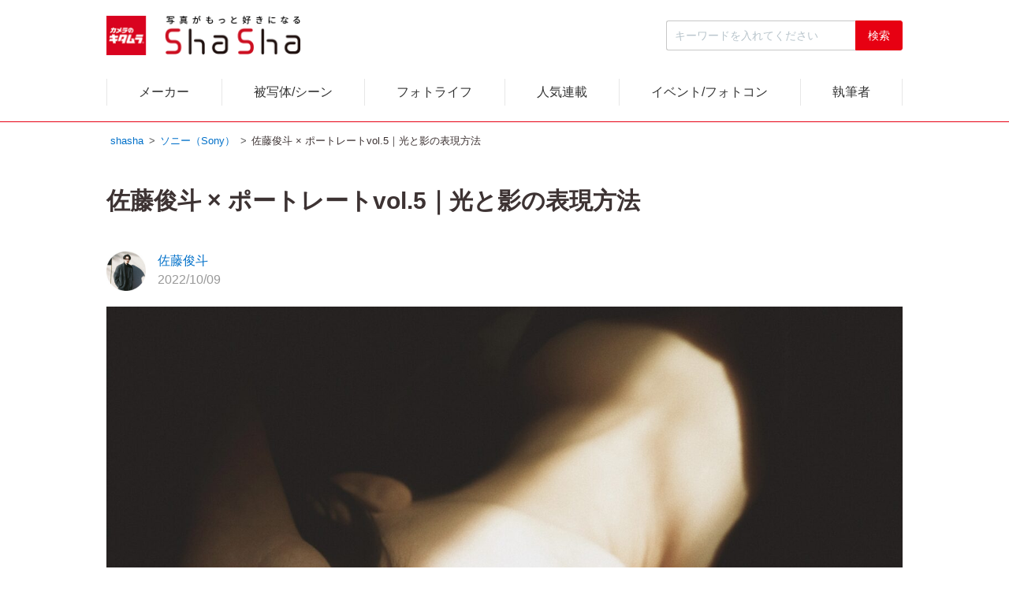

--- FILE ---
content_type: text/html; charset=UTF-8
request_url: https://www.kitamura.jp/shasha/sony/a7r-iv-8-20221009/
body_size: 76893
content:
<!DOCTYPE html>
<html lang="ja">
<head>
  <meta charset="UTF-8">
  <meta name="viewport" content="width=device-width,initial-scale=1.0">
  <meta http-equiv="X-UA-Compatible" content="ie=edge">
  <meta name="referrer" content="no-referrer-when-downgrade"/>
  <meta name="format-detection" content="telephone=no">
  
  <link rel="shortcut icon" href="https://www.kitamura.jp/shasha/wp-content/themes/shasha/img/common/favicon-multi.ico" type="image/x-icon">

  <!-- OGP -->
  <meta property="fb:app_id" content="216026118496977" />
  <meta property="og:title" content="佐藤俊斗 × ポートレートvol.5｜光と影の表現方法 | ShaSha" />
  <meta property="og:type" content="website" />
  <meta property="og:url" content="https://www.kitamura.jp/shasha/sony/a7r-iv-8-20221009/" />
  <meta property="og:image" content="https://www.kitamura.jp/shasha/wp-content/uploads/2022/10/7EEA7AA7-E24B-4792-BC04-9A29256B20A0-scaled.jpeg" />
  <meta property="og:description" content="はじめに こんにちは。写真家の佐藤俊斗です。 最近は、予想外の雨が降ったり急に寒くなったりと不安定な天候が続きますが、いかがお過ごしでしょうか。 連載第5回目は、光と影の表現方法についてお話ししていきます。 前回のスタジ [&hellip;]" />
  <meta property="og:site_name" content="ShaSha[シャシャ]｜写真がもっと好きになる、カメラ、写真の総合サイト" />
  <meta name="twitter:card" content="summary_large_image" />
  <meta name="google-site-verification" content="orgEHFkOMzG5ohmtQWokwETLQgCpk_YBm5dUM7A-h5Q" />  

  <link rel="preconnect" href="https://www.googletagmanager.com">
  <link rel="preconnect" href="https://www.google-analytics.com">
  
  <script>console.log("loader");</script>

<meta name='robots' content='max-image-preview:large' />
	<style>img:is([sizes="auto" i], [sizes^="auto," i]) { contain-intrinsic-size: 3000px 1500px }</style>
	<link rel='stylesheet' id='theme-common-css' href='https://www.kitamura.jp/shasha/wp-content/themes/shasha/css/common.css?v=1.0.9' media='all' />
<link rel='stylesheet' id='theme-header-css' href='https://www.kitamura.jp/shasha/wp-content/themes/shasha/css/header.css?v=1.0.9' media='all' />
<link rel='stylesheet' id='theme-post-css' href='https://www.kitamura.jp/shasha/wp-content/themes/shasha/css/post.css?v=1.0.9' media='all' />
<style id='classic-theme-styles-inline-css' type='text/css'>
/*! This file is auto-generated */
.wp-block-button__link{color:#fff;background-color:#32373c;border-radius:9999px;box-shadow:none;text-decoration:none;padding:calc(.667em + 2px) calc(1.333em + 2px);font-size:1.125em}.wp-block-file__button{background:#32373c;color:#fff;text-decoration:none}
</style>
<script src="https://www.kitamura.jp/shasha/wp-includes/js/jquery/jquery.min.js" id="jquery-core-js"></script>
<script src="https://www.kitamura.jp/shasha/wp-includes/js/jquery/jquery-migrate.min.js" id="jquery-migrate-js"></script>
<link rel="canonical" href="https://www.kitamura.jp/shasha/sony/a7r-iv-8-20221009/"/>
<meta name="description" content="はじめに こんにちは。写真家の佐藤俊斗です。 最近は、予想外の雨が降ったり急に寒くなったりと不安定な天候が続きますが、いかがお過ごしでしょうか。 連載第5回目は、光と影の表現方法についてお話ししていきます。 前回のスタジ [&hellip;]">
<title>佐藤俊斗 × ポートレートvol.5｜光と影の表現方法 | ShaSha</title>
<!-- Google Tag Manager -->
<script>(function(w,d,s,l,i){w[l]=w[l]||[];w[l].push({'gtm.start':
new Date().getTime(),event:'gtm.js'});var f=d.getElementsByTagName(s)[0],
j=d.createElement(s),dl=l!='dataLayer'?'&l='+l:'';j.async=true;j.src=
'https://www.googletagmanager.com/gtm.js?id='+i+dl;f.parentNode.insertBefore(j,f);
})(window,document,'script','dataLayer','GTM-545C2Z5');</script>
<!-- End Google Tag Manager -->
</head>
<body class="wp-singular article-template-default single single-article postid-6322 wp-theme-shasha" itemscope itemtype="http://schema.org/WebPage">
<!-- Google Tag Manager (noscript) -->
<noscript><iframe src="https://www.googletagmanager.com/ns.html?id=GTM-545C2Z5"
height="0" width="0" style="display:none;visibility:hidden"></iframe></noscript>
<!-- End Google Tag Manager (noscript) -->

<div class="l-wrapper">

<header role="banner" class="l-header" id="SITE-HEADER">

		<div class="Header__tui" id="fixedHeader">
		<div class="Header__tui_inner">
			<div class="logo"><a href="https://www.kitamura.jp/shasha/"><h1><img src="https://www.kitamura.jp/shasha/wp-content/themes/shasha/img/common/logo.png" width="500" height="102" alt="ShaSha｜写真がもっと好きになるサイト" title="ShaSha｜写真がもっと好きになるサイト"></h1></a></div>
			<div class="right_item">
				
									<div class="productIcon" data-analytics-query="icon01-2-b">
						<img src="https://www.kitamura.jp/shasha/wp-content/uploads/2024/03/tag2blue.png" width="100" height="100" alt="アイコン">
					</div>
								<form method="get" action="https://www.kitamura.jp/shasha/article/" class="Search -pc">
				<input name="s" value="" type="text" placeholder="キーワードを入れてください" class="Search__text">
				<button type="button" class="btn-search" id="js-changeSearchForm"><img src="https://www.kitamura.jp/shasha/wp-content/themes/shasha/img/common/ico-search.png" width="40" height="30" alt="検索"></button>
				</form>
				<div class="openbtn1" id="js-menu-open">
					<span></span>
					<span></span>
					<span></span>
				</div>
			</div>
		</div>
		<div class="nav-wrapper">
		<div id="nav-content">
			<div class="Header__nav" id="jp-hidden-menu">
			<ul class="menu" id="menu2">
				<li class="menu_list">
				<a href="#">メーカー</a>
				<div class="menu_contents pading_top" style="display: none;">
					 
					<ul>
					<li><a href="https://www.kitamura.jp/shasha/canon/">キヤノン（Canon）</a></li><li><a href="https://www.kitamura.jp/shasha/nikon/">ニコン（Nikon）</a></li><li><a href="https://www.kitamura.jp/shasha/sony/">ソニー（Sony）</a></li><li><a href="https://www.kitamura.jp/shasha/fujifilm/">富士フイルム（Fujifilm）</a></li><li><a href="https://www.kitamura.jp/shasha/omsystem/">OM SYSTEM（オーエムシステム）</a></li><li><a href="https://www.kitamura.jp/shasha/panasonic/">パナソニック（Panasonic）</a></li><li><a href="https://www.kitamura.jp/shasha/ricoh/">リコー/ペンタックス（Ricoh）</a></li><li><a href="https://www.kitamura.jp/shasha/sigma/">シグマ（Sigma）</a></li><li><a href="https://www.kitamura.jp/shasha/tamron/">タムロン（Tamron）</a></li><li><a href="https://www.kitamura.jp/shasha/leica/">ライカ（Leica）</a></li><li><a href="https://www.kitamura.jp/shasha/hasselblad/">ハッセルブラッド（Hasselblad）</a></li><li><a href="https://www.kitamura.jp/shasha/dji/">DJI（ディージェーアイ）</a></li><li><a href="https://www.kitamura.jp/shasha/zeiss/">カールツァイス（zeiss）</a></li><li><a href="https://www.kitamura.jp/shasha/laowa/">LAOWA（ラオワ）</a></li><li><a href="https://www.kitamura.jp/shasha/samyang/">SAMYANG（サムヤン）</a></li><li><a href="https://www.kitamura.jp/shasha/voigtlander/">フォクトレンダー（Voigtlander）</a></li><li><a href="https://www.kitamura.jp/shasha/meisyo/">銘匠光学</a></li><li><a href="https://www.kitamura.jp/shasha/leofoto/">レオフォト（Leofoto）</a></li><li><a href="https://www.kitamura.jp/shasha/marumi/">マルミ（Marumi）</a></li><li><a href="https://www.kitamura.jp/shasha/kenkotokina/">ケンコー・トキナー（KenkoTokina）</a></li><li><a href="https://www.kitamura.jp/shasha/gopro/">GoPro（ゴープロ）</a></li>					</ul>
									</div>
				</li>
				<li class="menu_list">
				<a href="#">被写体/シーン</a>
				<div class="menu_contents pading_top" style="display: none;">
					 
					<ul>
					<li><a href="https://www.kitamura.jp/shasha/portraits/">ポートレート（人物）</a></li><li><a href="https://www.kitamura.jp/shasha/child/">子供</a></li><li><a href="https://www.kitamura.jp/shasha/landscape/">風景</a></li><li><a href="https://www.kitamura.jp/shasha/starscape/">星景/夜空/星空/天体</a></li><li><a href="https://www.kitamura.jp/shasha/night_view/">夜景</a></li><li><a href="https://www.kitamura.jp/shasha/snap/">スナップ</a></li><li><a href="https://www.kitamura.jp/shasha/flower/">花</a></li><li><a href="https://www.kitamura.jp/shasha/still_life/">静物/物撮り/料理</a></li><li><a href="https://www.kitamura.jp/shasha/animals/">野生動物/動物</a></li><li><a href="https://www.kitamura.jp/shasha/wild_bird/">野鳥</a></li><li><a href="https://www.kitamura.jp/shasha/pets/">犬/猫/ペット</a></li><li><a href="https://www.kitamura.jp/shasha/airplane/">飛行機</a></li><li><a href="https://www.kitamura.jp/shasha/trains/">鉄道/電車</a></li><li><a href="https://www.kitamura.jp/shasha/sports/">スポーツ</a></li><li><a href="https://www.kitamura.jp/shasha/car/">車/バイク/モータースポーツ</a></li><li><a href="https://www.kitamura.jp/shasha/cycling/">サイクリング/自転車</a></li><li><a href="https://www.kitamura.jp/shasha/aquarium/">水族館</a></li><li><a href="https://www.kitamura.jp/shasha/diving/">水中写真/ダイビング</a></li><li><a href="https://www.kitamura.jp/shasha/redleaves/">紅葉</a></li><li><a href="https://www.kitamura.jp/shasha/illumination/">イルミネーション</a></li><li><a href="https://www.kitamura.jp/shasha/winter_scenes/">雪/氷などの冬のシーン</a></li>					</ul>
									</div>
				</li>
				<li class="menu_list">
				<a href="#">フォトライフ</a>
				<div class="menu_contents pading_top" style="display: none;">
					 
					<ul>
					<li>
							<a href="https://www.kitamura.jp/shasha/photolife/film/"><span>フィルム/フィルムカメラ</span><img src="https://www.kitamura.jp/shasha/wp-content/uploads/2024/07/フィルムカメラ-1.jpg" width="425" height="282" alt="フィルム/フィルムカメラ"></a>
							</li><li>
							<a href="https://www.kitamura.jp/shasha/photolife/used/"><span>中古デジタルカメラ・レンズ</span><img src="https://www.kitamura.jp/shasha/wp-content/uploads/2024/07/中古-1.jpg" width="375" height="250" alt="中古デジタルカメラ・レンズ"></a>
							</li><li>
							<a href="https://www.kitamura.jp/shasha/photolife/old_lens/"><span>オールドレンズ</span><img src="https://www.kitamura.jp/shasha/wp-content/uploads/2024/07/オールドレンズ-1.jpg" width="288" height="192" alt="オールドレンズ"></a>
							</li><li>
							<a href="https://www.kitamura.jp/shasha/photolife/vintage/"><span>ヴィンテージ</span><img src="https://www.kitamura.jp/shasha/wp-content/uploads/2024/07/ヴィンテージ-1.jpg" width="432" height="288" alt="ヴィンテージ"></a>
							</li><li>
							<a href="https://www.kitamura.jp/shasha/photolife/creator/"><span>クリエイター</span><img src="https://www.kitamura.jp/shasha/wp-content/uploads/2024/07/クリエイター-1.jpg" width="288" height="192" alt="クリエイター"></a>
							</li><li>
							<a href="https://www.kitamura.jp/shasha/photolife/junk_camera/"><span>ジャンクカメラ・レンズ</span><img src="https://www.kitamura.jp/shasha/wp-content/uploads/2024/07/ジャンク-1.jpg" width="320" height="214" alt="ジャンクカメラ・レンズ"></a>
							</li><li>
							<a href="https://www.kitamura.jp/shasha/photolife/design_item/"><span>デザイン・アイテム</span><img src="https://www.kitamura.jp/shasha/wp-content/uploads/2024/07/デザイン-1.jpg" width="144" height="96" alt="デザイン・アイテム"></a>
							</li>					</ul>
									</div>
				</li>
				<li class="menu_list">
				<a href="https://www.kitamura.jp/shasha/recommendation/">人気連載</a>
				</li>
				<li class="menu_list">
				<a href="https://www.kitamura.jp/shasha/event/">イベント/フォトコン</a>
				</li>
				<li class="menu_list">
				<a href="https://www.kitamura.jp/shasha/author/">執筆者</a>
				</li>
			</ul>
			</div><!-- /Header__nav -->
		</div><!-- /nav-content -->
		</div><!-- /nav-wrapper -->
	</div>
	
		<div class="Header top-header" id="topHeader">

		<div class="Header__inner">
			<div class="logo"><a href="https://www.kitamura.jp/shasha/"><h1><img src="https://www.kitamura.jp/shasha/wp-content/themes/shasha/img/common/logo.png" width="500" height="102" alt="ShaSha｜写真がもっと好きになるサイト" title="ShaSha｜写真がもっと好きになるサイト"></h1></a></div>
			<form method="get" action="https://www.kitamura.jp/shasha/article/" class="Search -pc">
				<input name="s" value="" type="text" placeholder="キーワードを入れてください" class="Search__text">
				<input value="検索" type="submit" class="Search__submit">
			</form>
							<div class="productIcon" data-analytics-query="icon01-2-b">
					<img src="https://www.kitamura.jp/shasha/wp-content/uploads/2024/03/tag2blue.png" width="100" height="100" alt="アイコン">
				</div>
						<div class="searchIcon">
				<img src="https://www.kitamura.jp/shasha/wp-content/themes/shasha/img/common/ico-search.png" width="40" height="30" alt="検索">
			</div>
			<div class="burger-btn">
				<span class="bar bar_top"></span>
				<span class="bar bar_mid"></span>
				<span class="bar bar_bottom"></span>
			</div>
		</div>
		<div class="searchToggle">
		<form method="get" action="https://www.kitamura.jp/shasha/article/" class="Search -sp">
			<input name="s" value="" type="text" placeholder="キーワードを入れてください" class="Search__text">
			<input value="検索" type="submit" class="Search__submit">
		</form>
		</div>
		<div class="nav-wrapper">
		<div id="nav-content">
			<div class="Header__nav">
			<ul class="menu" id="menu">
				<li class="menu_list">
				<a href="#" class="has_children">メーカー</a>
				<div class="menu_contents pading_top" style="display: none;">
					 
					<ul>
					<li><a href="https://www.kitamura.jp/shasha/canon/">キヤノン（Canon）</a></li><li><a href="https://www.kitamura.jp/shasha/nikon/">ニコン（Nikon）</a></li><li><a href="https://www.kitamura.jp/shasha/sony/">ソニー（Sony）</a></li><li><a href="https://www.kitamura.jp/shasha/fujifilm/">富士フイルム（Fujifilm）</a></li><li><a href="https://www.kitamura.jp/shasha/omsystem/">OM SYSTEM（オーエムシステム）</a></li><li><a href="https://www.kitamura.jp/shasha/panasonic/">パナソニック（Panasonic）</a></li><li><a href="https://www.kitamura.jp/shasha/ricoh/">リコー/ペンタックス（Ricoh）</a></li><li><a href="https://www.kitamura.jp/shasha/sigma/">シグマ（Sigma）</a></li><li><a href="https://www.kitamura.jp/shasha/tamron/">タムロン（Tamron）</a></li><li><a href="https://www.kitamura.jp/shasha/leica/">ライカ（Leica）</a></li><li><a href="https://www.kitamura.jp/shasha/hasselblad/">ハッセルブラッド（Hasselblad）</a></li><li><a href="https://www.kitamura.jp/shasha/dji/">DJI（ディージェーアイ）</a></li><li><a href="https://www.kitamura.jp/shasha/zeiss/">カールツァイス（zeiss）</a></li><li><a href="https://www.kitamura.jp/shasha/laowa/">LAOWA（ラオワ）</a></li><li><a href="https://www.kitamura.jp/shasha/samyang/">SAMYANG（サムヤン）</a></li><li><a href="https://www.kitamura.jp/shasha/voigtlander/">フォクトレンダー（Voigtlander）</a></li><li><a href="https://www.kitamura.jp/shasha/meisyo/">銘匠光学</a></li><li><a href="https://www.kitamura.jp/shasha/leofoto/">レオフォト（Leofoto）</a></li><li><a href="https://www.kitamura.jp/shasha/marumi/">マルミ（Marumi）</a></li><li><a href="https://www.kitamura.jp/shasha/kenkotokina/">ケンコー・トキナー（KenkoTokina）</a></li><li><a href="https://www.kitamura.jp/shasha/gopro/">GoPro（ゴープロ）</a></li>					</ul>
									</div>
				</li>
				<li class="menu_list">
				<a href="#" class="has_children">被写体/シーン</a>
				<div class="menu_contents pading_top" style="display: none;">
					 
					<ul>
					<li><a href="https://www.kitamura.jp/shasha/portraits/">ポートレート（人物）</a></li><li><a href="https://www.kitamura.jp/shasha/child/">子供</a></li><li><a href="https://www.kitamura.jp/shasha/landscape/">風景</a></li><li><a href="https://www.kitamura.jp/shasha/starscape/">星景/夜空/星空/天体</a></li><li><a href="https://www.kitamura.jp/shasha/night_view/">夜景</a></li><li><a href="https://www.kitamura.jp/shasha/snap/">スナップ</a></li><li><a href="https://www.kitamura.jp/shasha/flower/">花</a></li><li><a href="https://www.kitamura.jp/shasha/still_life/">静物/物撮り/料理</a></li><li><a href="https://www.kitamura.jp/shasha/animals/">野生動物/動物</a></li><li><a href="https://www.kitamura.jp/shasha/wild_bird/">野鳥</a></li><li><a href="https://www.kitamura.jp/shasha/pets/">犬/猫/ペット</a></li><li><a href="https://www.kitamura.jp/shasha/airplane/">飛行機</a></li><li><a href="https://www.kitamura.jp/shasha/trains/">鉄道/電車</a></li><li><a href="https://www.kitamura.jp/shasha/sports/">スポーツ</a></li><li><a href="https://www.kitamura.jp/shasha/car/">車/バイク/モータースポーツ</a></li><li><a href="https://www.kitamura.jp/shasha/cycling/">サイクリング/自転車</a></li><li><a href="https://www.kitamura.jp/shasha/aquarium/">水族館</a></li><li><a href="https://www.kitamura.jp/shasha/diving/">水中写真/ダイビング</a></li><li><a href="https://www.kitamura.jp/shasha/redleaves/">紅葉</a></li><li><a href="https://www.kitamura.jp/shasha/illumination/">イルミネーション</a></li><li><a href="https://www.kitamura.jp/shasha/winter_scenes/">雪/氷などの冬のシーン</a></li>					</ul>
									</div>
				</li>
				<li class="menu_list">
				<a href="#" class="has_children">フォトライフ</a>
				<div class="menu_contents pading_top" style="display: none;">
					 
					<ul>
					<li>
							<a href="https://www.kitamura.jp/shasha/photolife/film/"><span>フィルム/フィルムカメラ</span><img src="https://www.kitamura.jp/shasha/wp-content/uploads/2024/07/フィルムカメラ-1.jpg" width="425" height="282" alt="フィルム/フィルムカメラ"></a>
							</li><li>
							<a href="https://www.kitamura.jp/shasha/photolife/used/"><span>中古デジタルカメラ・レンズ</span><img src="https://www.kitamura.jp/shasha/wp-content/uploads/2024/07/中古-1.jpg" width="375" height="250" alt="中古デジタルカメラ・レンズ"></a>
							</li><li>
							<a href="https://www.kitamura.jp/shasha/photolife/old_lens/"><span>オールドレンズ</span><img src="https://www.kitamura.jp/shasha/wp-content/uploads/2024/07/オールドレンズ-1.jpg" width="288" height="192" alt="オールドレンズ"></a>
							</li><li>
							<a href="https://www.kitamura.jp/shasha/photolife/vintage/"><span>ヴィンテージ</span><img src="https://www.kitamura.jp/shasha/wp-content/uploads/2024/07/ヴィンテージ-1.jpg" width="432" height="288" alt="ヴィンテージ"></a>
							</li><li>
							<a href="https://www.kitamura.jp/shasha/photolife/creator/"><span>クリエイター</span><img src="https://www.kitamura.jp/shasha/wp-content/uploads/2024/07/クリエイター-1.jpg" width="288" height="192" alt="クリエイター"></a>
							</li><li>
							<a href="https://www.kitamura.jp/shasha/photolife/junk_camera/"><span>ジャンクカメラ・レンズ</span><img src="https://www.kitamura.jp/shasha/wp-content/uploads/2024/07/ジャンク-1.jpg" width="320" height="214" alt="ジャンクカメラ・レンズ"></a>
							</li><li>
							<a href="https://www.kitamura.jp/shasha/photolife/design_item/"><span>デザイン・アイテム</span><img src="https://www.kitamura.jp/shasha/wp-content/uploads/2024/07/デザイン-1.jpg" width="144" height="96" alt="デザイン・アイテム"></a>
							</li>					</ul>
									</div>
				</li>
				<li class="menu_list">
				<a href="https://www.kitamura.jp/shasha/recommendation/" class="no_children">人気連載</a>
				</li>
				<li class="menu_list">
				<a href="https://www.kitamura.jp/shasha/event/" class="no_children">イベント/フォトコン</a>
				</li>
				<li class="menu_list">
				<a href="https://www.kitamura.jp/shasha/author/" class="no_children">執筆者</a>
				</li>
			</ul>
			</div><!-- /Header__nav -->
			<div class="instagram_link">
				<a href="https://www.instagram.com/shasha_magazine/" target="_blank" rel="noopener noreferrer">
					<img src="https://www.kitamura.jp/shasha/wp-content/themes/shasha/img/common/icon-instagram-shasha.svg" width="36" height="63" alt="Instagram">
					<p>shasha_magazine</p>
				</a>
			</div>
		</div><!-- /nav-content -->
		</div><!-- /nav-wrapper -->
	</div><!-- /Header -->
	</header>
	<main>

<div class="l-content">
	<div role="main" class="Main single">
					<div class="breadcrumb-div">
		<ol class="breadcrumb" itemscope itemtype="https://schema.org/BreadcrumbList">
									<li itemprop="itemListElement" itemscope itemtype="https://schema.org/ListItem">
				<a itemprop="item" href="https://www.kitamura.jp/shasha/">
<span itemprop="name">shasha</span>
</a>
<meta itemprop="position" content="1" />			</li>
									<li itemprop="itemListElement" itemscope itemtype="https://schema.org/ListItem">
				<a itemprop="item" href="https://www.kitamura.jp/shasha/sony/">
<span itemprop="name">ソニー（Sony）</span>
</a>
<meta itemprop="position" content="2" />			</li>
									<li itemprop="itemListElement" itemscope itemtype="https://schema.org/ListItem">
				<span itemprop="name">佐藤俊斗 × ポートレートvol.5｜光と影の表現方法</span>
<meta itemprop="position" content="3" />			</li>
					</ol>
	</div>  <!-- /.breadcrumb-div -->

		<div class="Main__contents">
			<article class="Airticle">
				<header class="Article__heading">
					<h1 class="title"><span>佐藤俊斗 × ポートレートvol.5｜光と影の表現方法</span></h1>
				</header>
								<div class="Entry__Profile">
					<div class="Profile">
						<div class="ProfileIcon"><img src="https://www.kitamura.jp/shasha/wp-content/uploads/2024/04/shuntosato-150x150.jpg" width="50" height="50" alt="佐藤俊斗"></div>
						<div class="ProfileDetail">
							<div class="writer"><a href="https://www.kitamura.jp/shasha/author/sato-shunto/">佐藤俊斗</a></div>
							<div data-time="2022-10-09-"><time datetime="2022年10月09日"><span class="">2022/10/09</span></time>
							</div>
						</div>
					</div>
				</div>
				
				<div class="Article__content">
																						<figure>
						<img src="https://www.kitamura.jp/shasha/wp-content/uploads/2022/10/7EEA7AA7-E24B-4792-BC04-9A29256B20A0-scaled.jpeg" width="1440" height="1308" alt="佐藤俊斗 × ポートレートvol.5｜光と影の表現方法">
					</figure>
					
											<div class="mokuji" id="toc"><strong><span style="font-size: large;">【この記事の目次】</span></strong><ul class="toc__items"><li class="lv_h2"><a href="#ttl-1">はじめに</a></li><li class="lv_h2"><a href="#ttl-2">スタジオ撮影での背景の選び方</a></li><li class="lv_h2"><a href="#ttl-3">ブラインドの影を使った撮影</a></li><li class="lv_h2"><a href="#ttl-4">影を使った撮影</a></li><li class="lv_h2"><a href="#ttl-5">おわりに</a></li><li class="lv_h2"><a href="#ttl-6">この記事に使用した機材</a></li></ul></div>					
										<h2>はじめに</h2>
<p>こんにちは。写真家の佐藤俊斗です。<br />
最近は、予想外の雨が降ったり急に寒くなったりと不安定な天候が続きますが、いかがお過ごしでしょうか。</p>
<p>連載第5回目は、光と影の表現方法についてお話ししていきます。<br />
前回のスタジオ撮影では光についての拘りをお伝えしました。今回のハウススタジオでの撮影では、特に影にフォーカスしたテクニックを紹介していきますのでぜひ最後までご覧ください。</p>
<h2>スタジオ撮影での背景の選び方</h2>
<p>ハウススタジオのような様々なシチュエーションで撮影ができる場所では、背景選びが写真の質を左右します。</p>
<p>こちらの写真をご覧ください。</p>
<figure><a href="https://www.kitamura.jp/shasha/wp-content/uploads/2022/10/01-scaled.jpeg"><img fetchpriority="high" decoding="async" src="https://www.kitamura.jp/shasha/wp-content/uploads/2022/10/01-960x1440.jpeg" alt="" width="960" height="1440" class="alignnone size-large wp-image-6324" srcset="https://www.kitamura.jp/shasha/wp-content/uploads/2022/10/01-scaled.jpeg 960w, https://www.kitamura.jp/shasha/wp-content/uploads/2022/10/01-200x300.jpeg 200w, https://www.kitamura.jp/shasha/wp-content/uploads/2022/10/01-768x1152.jpeg 768w, https://www.kitamura.jp/shasha/wp-content/uploads/2022/10/01-1024x1536.jpeg 1024w, https://www.kitamura.jp/shasha/wp-content/uploads/2022/10/01-1365x2048.jpeg 1365w" sizes="(max-width: 960px) 100vw, 960px" /></a><figcaption>■撮影機材：ソニー α7R IV A ＋ シグマ 24-70mm F2.8 DG DN | Art<br />
■撮影環境：f/2.8　1/160秒　ISO1000　焦点距離46mm<br />
■モデル：朝日ななみ</figcaption></figure>
<p>決して悪い構図というわけではないのですが、茶色の木の面を背景にすると、顔の色と同化していることが分かると思います。服の色も暖色系なので、背景、顔と服が同化してしまっているような平面的な写真に見えてしまいます。</p>
<p>では、この場合被写体の肌を綺麗に見せるにはどうしたらいいでしょうか？　　</p>
<p>2枚目の写真をご覧ください。</p>
<figure><a href="https://www.kitamura.jp/shasha/wp-content/uploads/2022/10/AC3BA133-EB2D-4FE0-BF0D-4EA29D176446-scaled.jpeg"><img decoding="async" src="https://www.kitamura.jp/shasha/wp-content/uploads/2022/10/AC3BA133-EB2D-4FE0-BF0D-4EA29D176446-974x1440.jpeg" alt="" width="974" height="1440" class="alignnone size-large wp-image-6325" srcset="https://www.kitamura.jp/shasha/wp-content/uploads/2022/10/AC3BA133-EB2D-4FE0-BF0D-4EA29D176446-scaled.jpeg 974w, https://www.kitamura.jp/shasha/wp-content/uploads/2022/10/AC3BA133-EB2D-4FE0-BF0D-4EA29D176446-203x300.jpeg 203w, https://www.kitamura.jp/shasha/wp-content/uploads/2022/10/AC3BA133-EB2D-4FE0-BF0D-4EA29D176446-768x1136.jpeg 768w, https://www.kitamura.jp/shasha/wp-content/uploads/2022/10/AC3BA133-EB2D-4FE0-BF0D-4EA29D176446-1039x1536.jpeg 1039w, https://www.kitamura.jp/shasha/wp-content/uploads/2022/10/AC3BA133-EB2D-4FE0-BF0D-4EA29D176446-1385x2048.jpeg 1385w" sizes="(max-width: 974px) 100vw, 974px" /></a><figcaption>■撮影機材：ソニー α7R IV A ＋ シグマ 24-70mm F2.8 DG DN | Art<br />
■撮影環境：f/2.8　1/125秒　ISO1000　焦点距離25mm<br />
■モデル：朝日ななみ</figcaption></figure>
<p>同じ場所ですが、敢えてしゃがんでもらい、背景に白を取り入れて撮影しています。立った時の顔の位置は光が入らなかったのですが、しゃがんだ位置には柔らかい光も入っており、写真全体にコントラストがつき、顔自体も引き立っていることが分かりますよね。</p>
<p>足元にできた影や、被写体の背中に作られる影があることにより立体感が生まれてイキイキとした一枚になっています。<br />
このように少し位置をずらすだけで、被写体を引き立てるのと同時に奥行きのある写真を撮影することができます。</p>
<p>次に、下の写真をご覧ください。</p>
<figure><a href="https://www.kitamura.jp/shasha/wp-content/uploads/2022/10/7916AA85-5930-4271-8961-983CC4292DF0-scaled.jpeg"><img decoding="async" src="https://www.kitamura.jp/shasha/wp-content/uploads/2022/10/7916AA85-5930-4271-8961-983CC4292DF0-960x1440.jpeg" alt="" width="960" height="1440" class="alignnone size-large wp-image-6326" srcset="https://www.kitamura.jp/shasha/wp-content/uploads/2022/10/7916AA85-5930-4271-8961-983CC4292DF0-scaled.jpeg 960w, https://www.kitamura.jp/shasha/wp-content/uploads/2022/10/7916AA85-5930-4271-8961-983CC4292DF0-200x300.jpeg 200w, https://www.kitamura.jp/shasha/wp-content/uploads/2022/10/7916AA85-5930-4271-8961-983CC4292DF0-768x1152.jpeg 768w, https://www.kitamura.jp/shasha/wp-content/uploads/2022/10/7916AA85-5930-4271-8961-983CC4292DF0-1024x1536.jpeg 1024w, https://www.kitamura.jp/shasha/wp-content/uploads/2022/10/7916AA85-5930-4271-8961-983CC4292DF0-1365x2048.jpeg 1365w" sizes="(max-width: 960px) 100vw, 960px" /></a><figcaption>■撮影機材：ソニー α7R IV A ＋ シグマ 24-70mm F2.8 DG DN | Art<br />
■撮影環境：f/2.8　1/100秒　ISO1000　焦点距離46mm<br />
■モデル：朝日ななみ</figcaption></figure>
<figure><a href="https://www.kitamura.jp/shasha/wp-content/uploads/2022/10/B9FFC634-B34A-4E60-9232-CA501F16C21F-scaled.jpeg"><img loading="lazy" decoding="async" src="https://www.kitamura.jp/shasha/wp-content/uploads/2022/10/B9FFC634-B34A-4E60-9232-CA501F16C21F-960x1440.jpeg" alt="" width="960" height="1440" class="alignnone size-large wp-image-6327" srcset="https://www.kitamura.jp/shasha/wp-content/uploads/2022/10/B9FFC634-B34A-4E60-9232-CA501F16C21F-scaled.jpeg 960w, https://www.kitamura.jp/shasha/wp-content/uploads/2022/10/B9FFC634-B34A-4E60-9232-CA501F16C21F-200x300.jpeg 200w, https://www.kitamura.jp/shasha/wp-content/uploads/2022/10/B9FFC634-B34A-4E60-9232-CA501F16C21F-768x1152.jpeg 768w, https://www.kitamura.jp/shasha/wp-content/uploads/2022/10/B9FFC634-B34A-4E60-9232-CA501F16C21F-1024x1536.jpeg 1024w, https://www.kitamura.jp/shasha/wp-content/uploads/2022/10/B9FFC634-B34A-4E60-9232-CA501F16C21F-1365x2048.jpeg 1365w" sizes="auto, (max-width: 960px) 100vw, 960px" /></a><figcaption>■撮影機材：ソニー α7R IV A ＋ シグマ 24-70mm F2.8 DG DN | Art<br />
■撮影環境：f/2.8　1/100秒　ISO1000　焦点距離46mm<br />
■モデル：朝日ななみ</figcaption></figure>
<p>こちらも光の向きをとらえた写真です。<br />
スタジオの木の暖かさを表現したいけれど、先ほど述べた通り、顔の周りが木の茶色い模様に囲まれていると顔が暗く、さらにのっぺりとした印象になります。このような場合、たまたま木の棚に本がたくさん並べてあったので、背景の顔付近に本の白をわざと配置してみて、顔の明るさと奥行きを作っています。</p>
<p>のっぺりしがちな背景でも、立体感を作る撮影テクニックです。</p>
<figure><a href="https://www.kitamura.jp/shasha/wp-content/uploads/2022/10/90FF67CF-1B6D-4BC2-8E51-C50220B6C816-scaled.jpeg"><img loading="lazy" decoding="async" src="https://www.kitamura.jp/shasha/wp-content/uploads/2022/10/90FF67CF-1B6D-4BC2-8E51-C50220B6C816-960x1440.jpeg" alt="" width="960" height="1440" class="alignnone size-large wp-image-6328" srcset="https://www.kitamura.jp/shasha/wp-content/uploads/2022/10/90FF67CF-1B6D-4BC2-8E51-C50220B6C816-scaled.jpeg 960w, https://www.kitamura.jp/shasha/wp-content/uploads/2022/10/90FF67CF-1B6D-4BC2-8E51-C50220B6C816-200x300.jpeg 200w, https://www.kitamura.jp/shasha/wp-content/uploads/2022/10/90FF67CF-1B6D-4BC2-8E51-C50220B6C816-768x1152.jpeg 768w, https://www.kitamura.jp/shasha/wp-content/uploads/2022/10/90FF67CF-1B6D-4BC2-8E51-C50220B6C816-1024x1536.jpeg 1024w, https://www.kitamura.jp/shasha/wp-content/uploads/2022/10/90FF67CF-1B6D-4BC2-8E51-C50220B6C816-1365x2048.jpeg 1365w" sizes="auto, (max-width: 960px) 100vw, 960px" /></a><figcaption>■撮影機材：ソニー α7R IV A ＋ シグマ 24-70mm F2.8 DG DN | Art<br />
■撮影環境：f/2.8　1/80秒　ISO1000　焦点距離45mm<br />
■モデル：朝日ななみ</figcaption></figure>
<p>3枚目の上の写真をご覧下さい。これも同じ場所で撮ったものです。</p>
<p>後ろには荷物が置いてあったり、顔が暗かったり、直すべきポイントが何点かありますね。ほんの少し撮る画角や構図に入れるもの、光の捉え方を意識するだけで写真の完成度は変わってくるということが分かっていただけたかと思います。</p>
<p>どこで撮影しようかと決める時に、このような知識や心得だったり、自分なりの拘りだったりを持っているとスムーズに撮影を進めることができるでしょう。時間が限られた中で撮影する際に、大きなメリットになるのでぜひ活用してみてください。</p>
<h2>ブラインドの影を使った撮影</h2>
<figure><a href="https://www.kitamura.jp/shasha/wp-content/uploads/2022/10/ACD06BC3-D061-48BE-A09B-ABBD92684027-scaled.jpeg"><img loading="lazy" decoding="async" src="https://www.kitamura.jp/shasha/wp-content/uploads/2022/10/ACD06BC3-D061-48BE-A09B-ABBD92684027-1440x1152.jpeg" alt="" width="1440" height="1152" class="alignnone size-large wp-image-6330" srcset="https://www.kitamura.jp/shasha/wp-content/uploads/2022/10/ACD06BC3-D061-48BE-A09B-ABBD92684027-scaled.jpeg 1440w, https://www.kitamura.jp/shasha/wp-content/uploads/2022/10/ACD06BC3-D061-48BE-A09B-ABBD92684027-300x240.jpeg 300w, https://www.kitamura.jp/shasha/wp-content/uploads/2022/10/ACD06BC3-D061-48BE-A09B-ABBD92684027-768x614.jpeg 768w, https://www.kitamura.jp/shasha/wp-content/uploads/2022/10/ACD06BC3-D061-48BE-A09B-ABBD92684027-1536x1229.jpeg 1536w, https://www.kitamura.jp/shasha/wp-content/uploads/2022/10/ACD06BC3-D061-48BE-A09B-ABBD92684027-2048x1639.jpeg 2048w" sizes="auto, (max-width: 1440px) 100vw, 1440px" /></a><figcaption>■撮影機材：ソニー α7R IV A<br />
■撮影環境：f/1.8　1/800秒　ISO1000　焦点距離85mm<br />
■モデル：朝日ななみ</figcaption></figure>
<figure><a href="https://www.kitamura.jp/shasha/wp-content/uploads/2022/10/B4956538-D7B9-4475-AC0E-D5B5CC157FA6-scaled.jpeg"><img loading="lazy" decoding="async" src="https://www.kitamura.jp/shasha/wp-content/uploads/2022/10/B4956538-D7B9-4475-AC0E-D5B5CC157FA6-1440x973.jpeg" alt="" width="1440" height="973" class="alignnone size-large wp-image-6331" srcset="https://www.kitamura.jp/shasha/wp-content/uploads/2022/10/B4956538-D7B9-4475-AC0E-D5B5CC157FA6-scaled.jpeg 1440w, https://www.kitamura.jp/shasha/wp-content/uploads/2022/10/B4956538-D7B9-4475-AC0E-D5B5CC157FA6-300x203.jpeg 300w, https://www.kitamura.jp/shasha/wp-content/uploads/2022/10/B4956538-D7B9-4475-AC0E-D5B5CC157FA6-768x519.jpeg 768w, https://www.kitamura.jp/shasha/wp-content/uploads/2022/10/B4956538-D7B9-4475-AC0E-D5B5CC157FA6-1536x1038.jpeg 1536w, https://www.kitamura.jp/shasha/wp-content/uploads/2022/10/B4956538-D7B9-4475-AC0E-D5B5CC157FA6-2048x1384.jpeg 2048w" sizes="auto, (max-width: 1440px) 100vw, 1440px" /></a><figcaption>■撮影機材：ソニー α7R IV A ＋ ペンタックス Super Takumar 55mm F1.8<br />
■撮影環境：f/2.8　1/640秒　ISO1000　焦点距離55mm<br />
■モデル：朝日ななみ</figcaption></figure>
<p>次に、ブラインドの影を利用した写真を並べてみました。<br />
まずは顔に影がしっかりと入っている2枚。</p>
<p>1枚目と2枚目で使用レンズを変えているのですが、お気付きになったでしょうか？<br />
2枚目はオールドレンズを使って撮影しています。<br />
コントラストが強めではっきりした陰影の1枚目と、ふんわりした質感の2枚目。このようにかなり印象が違ってきますね。<br />
光の入る量、高さは時間毎に違い、この日は光の量が少なかったので被写体に寄って撮影してみました。</p>
<p>一般的な撮影でもよく使われるこのブラインドの影ですが、顔に模様を入れるためだけに使っている、という人が多いのではないでしょうか。もしも、撮影の際に影をどのように顔に入れるかを考えている人は、1度頭をリセットさせてみてください。</p>
<p>僕が撮影の時に意識していることは、ブラインドの影を顔に入れることが最終的な到達点、完成図ではなく、バランスのいい空間の中に影を作り出して、その中にモデルさんにどのように入ってもらうのかを考えます。</p>
<p>例えば今回はソファだったり、壁だったり、他の場所にどれくらい光が入るかを確認しながらセッティングして、そこに入ってもらい構図をコーディネートしていく。そして顔に入る影も、形や方向、量を調整しながら撮影していきます。</p>
<figure><a href="https://www.kitamura.jp/shasha/wp-content/uploads/2022/10/EBCB5A52-8DAF-4720-8E56-D245D86384BF-scaled.jpeg"><img loading="lazy" decoding="async" src="https://www.kitamura.jp/shasha/wp-content/uploads/2022/10/EBCB5A52-8DAF-4720-8E56-D245D86384BF-1440x1090.jpeg" alt="" width="1440" height="1090" class="alignnone size-large wp-image-6332" srcset="https://www.kitamura.jp/shasha/wp-content/uploads/2022/10/EBCB5A52-8DAF-4720-8E56-D245D86384BF-scaled.jpeg 1440w, https://www.kitamura.jp/shasha/wp-content/uploads/2022/10/EBCB5A52-8DAF-4720-8E56-D245D86384BF-300x227.jpeg 300w, https://www.kitamura.jp/shasha/wp-content/uploads/2022/10/EBCB5A52-8DAF-4720-8E56-D245D86384BF-768x581.jpeg 768w, https://www.kitamura.jp/shasha/wp-content/uploads/2022/10/EBCB5A52-8DAF-4720-8E56-D245D86384BF-1536x1162.jpeg 1536w, https://www.kitamura.jp/shasha/wp-content/uploads/2022/10/EBCB5A52-8DAF-4720-8E56-D245D86384BF-2048x1550.jpeg 2048w" sizes="auto, (max-width: 1440px) 100vw, 1440px" /></a><figcaption>■撮影機材：ソニー α7R IV A ＋ シグマ 24-70mm F2.8 DG DN | Art<br />
■撮影環境：f/2.8　1/640秒　ISO1000　焦点距離70mm<br />
■モデル：朝日ななみ</figcaption></figure>
<figure><a href="https://www.kitamura.jp/shasha/wp-content/uploads/2022/10/89A65F3B-4922-421F-8E47-87434E92974B-scaled.jpeg"><img loading="lazy" decoding="async" src="https://www.kitamura.jp/shasha/wp-content/uploads/2022/10/89A65F3B-4922-421F-8E47-87434E92974B-1440x960.jpeg" alt="" width="1440" height="960" class="alignnone size-large wp-image-6333" srcset="https://www.kitamura.jp/shasha/wp-content/uploads/2022/10/89A65F3B-4922-421F-8E47-87434E92974B-scaled.jpeg 1440w, https://www.kitamura.jp/shasha/wp-content/uploads/2022/10/89A65F3B-4922-421F-8E47-87434E92974B-300x200.jpeg 300w, https://www.kitamura.jp/shasha/wp-content/uploads/2022/10/89A65F3B-4922-421F-8E47-87434E92974B-768x512.jpeg 768w, https://www.kitamura.jp/shasha/wp-content/uploads/2022/10/89A65F3B-4922-421F-8E47-87434E92974B-1536x1024.jpeg 1536w, https://www.kitamura.jp/shasha/wp-content/uploads/2022/10/89A65F3B-4922-421F-8E47-87434E92974B-2048x1365.jpeg 2048w, https://www.kitamura.jp/shasha/wp-content/uploads/2022/10/89A65F3B-4922-421F-8E47-87434E92974B-240x160.jpeg 240w" sizes="auto, (max-width: 1440px) 100vw, 1440px" /></a><figcaption>■撮影機材：ソニー α7R IV A ＋ シグマ 24-70mm F2.8 DG DN | Art<br />
■撮影環境：f/2.8　1/640秒　ISO1000　焦点距離70mm<br />
■モデル：朝日ななみ</figcaption></figure>
<p>先程も述べたとおり、日の高さによってブラインドの開き具合を変える必要があるので、少しテクニックが必要になってきます。</p>
<p>時間帯ごとに入る光の量が変わってくるので一概には言えないのですが、影の線を細くすると写真をよりお洒落に見せることができます。ですが、細くすればするほど扱いにくい影にはなってしまうので、様子を見ながら調整してみてください。</p>
<p>3、4枚目の写真は、逆にブラインドの影を顔に入れずに撮影した写真です。<br />
このように、どれくらいの光を入れ撮影するかは自分次第です。<br />
影を模様として入れることだけが正解でもないので、様々な入れかたを試して影遊びをしてみるのも良いですね。</p>
<p>(1) シャープの強いレンズを使用してコントラストをつけて撮影<br />
(2) 顔に影を入れてふんわりとした質に<br />
(3) ソファのみに影を入れ、被写体はナチュラルに撮影<br />
(4) 影を入れず、被写体の魅力にフォーカスして撮影</p>
<p>皆さんは、どの写真が1番好きですか？</p>
<figure><a href="https://www.kitamura.jp/shasha/wp-content/uploads/2022/10/D2510B53-E60D-4BDA-91BC-7DDE295D868C-scaled.jpeg"><img loading="lazy" decoding="async" src="https://www.kitamura.jp/shasha/wp-content/uploads/2022/10/D2510B53-E60D-4BDA-91BC-7DDE295D868C-1440x960.jpeg" alt="" width="1440" height="960" class="alignnone size-large wp-image-6334" srcset="https://www.kitamura.jp/shasha/wp-content/uploads/2022/10/D2510B53-E60D-4BDA-91BC-7DDE295D868C-scaled.jpeg 1440w, https://www.kitamura.jp/shasha/wp-content/uploads/2022/10/D2510B53-E60D-4BDA-91BC-7DDE295D868C-300x200.jpeg 300w, https://www.kitamura.jp/shasha/wp-content/uploads/2022/10/D2510B53-E60D-4BDA-91BC-7DDE295D868C-768x512.jpeg 768w, https://www.kitamura.jp/shasha/wp-content/uploads/2022/10/D2510B53-E60D-4BDA-91BC-7DDE295D868C-1536x1024.jpeg 1536w, https://www.kitamura.jp/shasha/wp-content/uploads/2022/10/D2510B53-E60D-4BDA-91BC-7DDE295D868C-2048x1365.jpeg 2048w, https://www.kitamura.jp/shasha/wp-content/uploads/2022/10/D2510B53-E60D-4BDA-91BC-7DDE295D868C-240x160.jpeg 240w" sizes="auto, (max-width: 1440px) 100vw, 1440px" /></a><figcaption>■撮影機材：ソニー α7R IV A ＋ シグマ 24-70mm F2.8 DG DN | Art<br />
■撮影環境：f/2.8　1/320秒　ISO1000　焦点距離33mm<br />
■モデル：朝日ななみ</figcaption></figure>
<p>実は、先ほど撮影した場所を俯瞰して見てみるとこのような場所でした。<br />
特にスタジオなどの限られた空間の中で撮影する上で、最適な場所をしっかりと作ることはとても大切になってきます。どのような場所においても、光がいつも同じ量、位置や向きである訳では無いので、どの位置が最適かを事前に確認して調整することが必要です。</p>
<p>撮影できる位置が制限された暗いスタジオの中で、光の入る量や高さ、向きをチェックしたり、それと同時にモデルさんが綺麗に映る角度を探しながらの撮影。この写真を見てもらうと分かるのですが、寄りで撮影した時は、この時よりもソファを窓側に寄せています。</p>
<p>このように微調整しながらいい光を捉えていくと、どんな環境でもイメージ通りの写真に近づけていくことができます。</p>
<h2>影を使った撮影</h2>
<figure><a href="https://www.kitamura.jp/shasha/wp-content/uploads/2022/10/7EEA7AA7-E24B-4792-BC04-9A29256B20A0-1-scaled.jpeg"><img loading="lazy" decoding="async" src="https://www.kitamura.jp/shasha/wp-content/uploads/2022/10/7EEA7AA7-E24B-4792-BC04-9A29256B20A0-1-1440x1308.jpeg" alt="" width="1440" height="1308" class="alignnone size-large wp-image-6335" srcset="https://www.kitamura.jp/shasha/wp-content/uploads/2022/10/7EEA7AA7-E24B-4792-BC04-9A29256B20A0-1-scaled.jpeg 1440w, https://www.kitamura.jp/shasha/wp-content/uploads/2022/10/7EEA7AA7-E24B-4792-BC04-9A29256B20A0-1-300x272.jpeg 300w, https://www.kitamura.jp/shasha/wp-content/uploads/2022/10/7EEA7AA7-E24B-4792-BC04-9A29256B20A0-1-768x698.jpeg 768w, https://www.kitamura.jp/shasha/wp-content/uploads/2022/10/7EEA7AA7-E24B-4792-BC04-9A29256B20A0-1-1536x1395.jpeg 1536w, https://www.kitamura.jp/shasha/wp-content/uploads/2022/10/7EEA7AA7-E24B-4792-BC04-9A29256B20A0-1-2048x1860.jpeg 2048w" sizes="auto, (max-width: 1440px) 100vw, 1440px" /></a><figcaption>■撮影機材：ソニー α7R IV A ＋ シグマ 24-70mm F2.8 DG DN | Art<br />
■撮影環境：f/2.8　1/320秒　ISO320　焦点距離51mm<br />
■モデル：朝日ななみ</figcaption></figure>
<figure><a href="https://www.kitamura.jp/shasha/wp-content/uploads/2022/10/759E0607-EA12-488C-BF68-963CDCF35675-scaled.jpeg"><img loading="lazy" decoding="async" src="https://www.kitamura.jp/shasha/wp-content/uploads/2022/10/759E0607-EA12-488C-BF68-963CDCF35675-960x1440.jpeg" alt="" width="960" height="1440" class="alignnone size-large wp-image-6336" srcset="https://www.kitamura.jp/shasha/wp-content/uploads/2022/10/759E0607-EA12-488C-BF68-963CDCF35675-scaled.jpeg 960w, https://www.kitamura.jp/shasha/wp-content/uploads/2022/10/759E0607-EA12-488C-BF68-963CDCF35675-200x300.jpeg 200w, https://www.kitamura.jp/shasha/wp-content/uploads/2022/10/759E0607-EA12-488C-BF68-963CDCF35675-768x1152.jpeg 768w, https://www.kitamura.jp/shasha/wp-content/uploads/2022/10/759E0607-EA12-488C-BF68-963CDCF35675-1024x1536.jpeg 1024w, https://www.kitamura.jp/shasha/wp-content/uploads/2022/10/759E0607-EA12-488C-BF68-963CDCF35675-1365x2048.jpeg 1365w" sizes="auto, (max-width: 960px) 100vw, 960px" /></a><figcaption>■撮影機材：ソニー α7R IV A ＋ シグマ 24-70mm F2.8 DG DN | Art<br />
■撮影環境：f/2.8　1/400秒　ISO320　焦点距離70mm<br />
■モデル：朝日ななみ</figcaption></figure>
<p>今回撮影したスタジオには2階に天窓がついているスペースがありました。<br />
スタジオの魅力を最大限に表現したいと思い、天窓からの木漏れ日を使った写真も少し撮影してみました。</p>
<p>光と影をテーマに今回もお話ししてきましたが、そもそも写真の中で&#8221;影&#8221;はどのような役割を果たしてくれるのでしょうか。</p>
<p>影が出た部分は必然的に暗くなります。光の当たる先に影は存在していて、それにより明るい部分と暗い部分の境界線が生まれます。影のある写真を美しく撮ろうとした時に僕自身が気を付けている点はいくつかあります。</p>
<p>(1) 明るく見せたい部分と暗く見せたい部分を自分の中で明確化すること<br />
(2) 目元や表情など、その人の魅力的なパーツを引き立てること<br />
(3) 重すぎない衣装選び</p>
<p>スタジオ撮影の基本ではよく、ストロボを使うことで影を作らないように撮ることが一般的だと思います。影は不要なものとして敬遠されがちですが、真逆なものとして木漏れ日や窓から差し込む夕陽などは影があるからこそ明るい部分を引き立ててくれます。目の輝きや肌の艶感も同様に影によって際立つものです。</p>
<p>影を軽減するスタジオライティングとは異なり、影の中に光をどう見せるか、どういう光が入っているかを見極めて撮影していきます。どのように魅せたいのかを明確にすれば、ずっしりとした暗さの中に輝きがある印象的な写真を撮影することが出来ます。</p>
<p>また、モデルさんそれぞれに魅力的な仕草や表情、チャームポイントは異なります。もちろん不得意な角度もあるでしょう。その為、フォーカスポイントを見極めながら、どのように光を当て、逆にどこをカモフラージュするのかを意識するのが良いと思います。</p>
<p>そして今回の衣装は、綺麗な透け感を出すためにシアーのトップスを選んで撮影しました。<br />
重くならない衣装を選ぶことも大切です。</p>
<p>インパクトがある1枚にする為には、細かな点まで拘りを持つことが重要であり、これは極めて重要なポイントです。</p>
<h2>おわりに</h2>
<p>光と影の表現方法といった今回のテーマはいかがだったでしょうか？<br />
影との向き合い方次第で、光と影のバランスを見極めることができるようになります。光の先にある影こそ、自分自身の拘りを持って撮影することが大切であり写真上達への近道でしょう。</p>
<p class="br">　</p>
<p>■モデル：<a href="https://www.instagram.com/asahi_nanami/?hl=ja" rel="noopener" target="_blank">朝日ななみ</a></p>
<p>■写真家：<a href="https://www.kitamura.jp/shasha/author/sato-shunto/" rel="noopener" target="_blank">佐藤俊斗</a></p>
<p class="br">　</p>
<p> 
<aside class="related-article">
  <p class="related-article__ttl">関連記事</p>
  <div class="related-article__contents">
    <article class="related-article__item">
      <div class="related-article__thumbnail">
        <div class="related-article__thumbnail-inner">
          <a href="https://www.kitamura.jp/shasha/article/485296339-20220123/">
            <img loading="lazy" decoding="async" src="/shasha/wp-content/uploads/happywithphotos/image/00_E4BD90E897A4E4BF8AE69697E3818CE692AEE5BDB1E38197E3819FE381AEE3839DE383BCE38388E383ACE383BCE3838828E383A2E38387E383ABE5B1B1E5B48EE6B19FE88E8929-thumbnail2.jpeg" width="150" height="150" alt="佐藤俊斗 × ポートレート vol.1｜光の捉え方">
          </a>
        </div>
      </div>
      <div class="related-article__wrap">
        <header class="related-article__heading">
          <div class="title"><a href="https://www.kitamura.jp/shasha/article/485296339-20220123/"><span>佐藤俊斗 × ポートレート vol.1｜光の捉え方</span></a></div>
        </header>
                <div class="related-article__Profile">
          <div class="Profile">
            <div class="ProfileIcon"><img loading="lazy" decoding="async" src="https://www.kitamura.jp/shasha/wp-content/uploads/2024/04/shuntosato-150x150.jpg" width="50" height="50" alt="佐藤俊斗"></div>
            <div class="ProfileDetail">
              <div class="writer"><a href="https://www.kitamura.jp/shasha/author/sato-shunto/">佐藤俊斗</a></div>
              <div data-time="2022-01-23-"><time datetime="2022年01月23日"><span>2022/01/23</span></time></div>
            </div>
          </div>
        </div>
              </div>
    </article>
  </div>
</aside>  <!-- /.related-article -->
 
<aside class="related-article">
  <p class="related-article__ttl">関連記事</p>
  <div class="related-article__contents">
    <article class="related-article__item">
      <div class="related-article__thumbnail">
        <div class="related-article__thumbnail-inner">
          <a href="https://www.kitamura.jp/shasha/sony/a7r-iv-6-20220326/">
            <img loading="lazy" decoding="async" src="/shasha/wp-content/uploads/happywithphotos/image/F70B77C1-62B1-4C95-8B59-8C66CF885FD3-thumbnail2.jpeg" width="150" height="150" alt="佐藤俊斗 × ポートレート vol.2 | 春を印象的に写し出す桜撮影テクニック">
          </a>
        </div>
      </div>
      <div class="related-article__wrap">
        <header class="related-article__heading">
          <div class="title"><a href="https://www.kitamura.jp/shasha/sony/a7r-iv-6-20220326/"><span>佐藤俊斗 × ポートレート vol.2 | 春を印象的に写し出す桜撮影テクニック</span></a></div>
        </header>
                <div class="related-article__Profile">
          <div class="Profile">
            <div class="ProfileIcon"><img loading="lazy" decoding="async" src="https://www.kitamura.jp/shasha/wp-content/uploads/2024/04/shuntosato-150x150.jpg" width="50" height="50" alt="佐藤俊斗"></div>
            <div class="ProfileDetail">
              <div class="writer"><a href="https://www.kitamura.jp/shasha/author/sato-shunto/">佐藤俊斗</a></div>
              <div data-time="2022-03-26-"><time datetime="2022年03月26日"><span>2022/03/26</span></time></div>
            </div>
          </div>
        </div>
              </div>
    </article>
  </div>
</aside>  <!-- /.related-article -->
 
<aside class="related-article">
  <p class="related-article__ttl">関連記事</p>
  <div class="related-article__contents">
    <article class="related-article__item">
      <div class="related-article__thumbnail">
        <div class="related-article__thumbnail-inner">
          <a href="https://www.kitamura.jp/shasha/sony/a7r-iv-5-20220601/">
            <img loading="lazy" decoding="async" src="/shasha/wp-content/uploads/happywithphotos/image/02_2A98D2A7-F17D-4A27-8788-E2E6794E0ECF-thumbnail2.jpeg" width="150" height="150" alt="佐藤俊斗 × ポートレート vol.3｜被写体の美しい捉え方">
          </a>
        </div>
      </div>
      <div class="related-article__wrap">
        <header class="related-article__heading">
          <div class="title"><a href="https://www.kitamura.jp/shasha/sony/a7r-iv-5-20220601/"><span>佐藤俊斗 × ポートレート vol.3｜被写体の美しい捉え方</span></a></div>
        </header>
                <div class="related-article__Profile">
          <div class="Profile">
            <div class="ProfileIcon"><img loading="lazy" decoding="async" src="https://www.kitamura.jp/shasha/wp-content/uploads/2024/04/shuntosato-150x150.jpg" width="50" height="50" alt="佐藤俊斗"></div>
            <div class="ProfileDetail">
              <div class="writer"><a href="https://www.kitamura.jp/shasha/author/sato-shunto/">佐藤俊斗</a></div>
              <div data-time="2022-06-01-"><time datetime="2022年06月01日"><span>2022/06/01</span></time></div>
            </div>
          </div>
        </div>
              </div>
    </article>
  </div>
</aside>  <!-- /.related-article -->
 
<aside class="related-article">
  <p class="related-article__ttl">関連記事</p>
  <div class="related-article__contents">
    <article class="related-article__item">
      <div class="related-article__thumbnail">
        <div class="related-article__thumbnail-inner">
          <a href="https://www.kitamura.jp/shasha/sony/a7r-iv-7-20220730/">
            <img loading="lazy" decoding="async" src="https://www.kitamura.jp/shasha/wp-content/uploads/2022/07/02F2A404-9290-498C-8EA1-FE4444FCFB86-150x150.jpeg" width="150" height="150" alt="佐藤俊斗 × ポートレートvol.4｜寄り道ポートレート">
          </a>
        </div>
      </div>
      <div class="related-article__wrap">
        <header class="related-article__heading">
          <div class="title"><a href="https://www.kitamura.jp/shasha/sony/a7r-iv-7-20220730/"><span>佐藤俊斗 × ポートレートvol.4｜寄り道ポートレート</span></a></div>
        </header>
                <div class="related-article__Profile">
          <div class="Profile">
            <div class="ProfileIcon"><img loading="lazy" decoding="async" src="https://www.kitamura.jp/shasha/wp-content/uploads/2024/04/shuntosato-150x150.jpg" width="50" height="50" alt="佐藤俊斗"></div>
            <div class="ProfileDetail">
              <div class="writer"><a href="https://www.kitamura.jp/shasha/author/sato-shunto/">佐藤俊斗</a></div>
              <div data-time="2022-07-30-"><time datetime="2022年07月30日"><span>2022/07/30</span></time></div>
            </div>
          </div>
        </div>
              </div>
    </article>
  </div>
</aside>  <!-- /.related-article -->
</p>
<p class="br">　</p>
					
					<aside id="item" class="item_flexible" style="display:none;">
						<div class="flex">
						</div>
						<div class="ec-btn__cover">
							<a href="https://shop.kitamura.jp/" target="_blank">
								<img class="heightAuto" border="0" alt="その他の商品はこちらから" src="https://www.kitamura.jp/shasha/wp-content/themes/shasha/img/post/btn-ec.png" width="640" height="107">
							</a>
						</div>
						<p class="price__note">※本ページの更新タイミングによって表示価格はキタムラECサイト（<a href="https://shop.kitamura.jp/">https://shop.kitamura.jp/</a>）と異なる場合があります。その場合はキタムラECサイトの表示価格が正となりますのでご了承ください。</p>
					</aside>
				</div> <!-- /.Article__content -->
			</article>
		
		</div> <!-- /.Main__contents -->
		
				<div class="Article__tag">
									<a href="https://www.kitamura.jp/shasha/sony/mirrorless/a7r-iv/"><em>α7R IV</em></a>
															<a href="https://www.kitamura.jp/shasha/sony/"><em>ソニー（Sony）</em></a>
															<a href="https://www.kitamura.jp/shasha/mirrorless/"><em>ミラーレスカメラ</em></a>
																					<a href="https://www.kitamura.jp/shasha/camera_sensor/fullsize/"><em>フルサイズ</em></a>
																					<a href="https://www.kitamura.jp/shasha/portraits/"><em>ポートレート（人物）</em></a>
															<a href="https://www.kitamura.jp/shasha/recommendation/shunto-satos-portrait-photography-lesson/"><em>佐藤俊斗 × ポートレート</em></a>
																													</div>
		
															<h2 class="Module__heading_main" style="margin-top:30px;">関連記事</h2>
		<ul class="RecentEntry kanren_list">
						<li class="RecentEntry__item">
				<div class="RecentEntryThumbnail order">
					<div class="RecentEntryThumbnail__inner">
						<a href="https://www.kitamura.jp/shasha/sony/a7r-iv-16-20250109/">
							<img src="https://www.kitamura.jp/shasha/wp-content/uploads/2024/12/DSC09278-200x300.jpg" width="202" height="135" alt="佐藤俊斗 × ポートレートVol.15｜光で作り出す美しさを表現。スタジオ撮影編2" class="img-fit-cover">
						</a>
					</div>
				</div>
				<div class="RecentEntryWrap">
					<div class="RecentEntry__title"><span>
						<a href="https://www.kitamura.jp/shasha/sony/a7r-iv-16-20250109/">佐藤俊斗 × ポートレートVol.15｜光で作り出す美しさを表現。スタジオ撮影編2</a></span>
					</div>
                    					<div class="Profile -recentEntry">
						<div class="ProfileIcon"><img src="https://www.kitamura.jp/shasha/wp-content/uploads/2024/04/shuntosato-150x150.jpg" width="50" height="50" alt="佐藤俊斗"></div>
						<div class="ProfileDetail">
							<div class="writer"><a href="https://www.kitamura.jp/shasha/author/sato-shunto/">佐藤俊斗</a></div>
							<div class="date"><time datetime="2025年01月09日"><span>2025/01/09</span></time></div>
						</div>
					</div>
                    				</div>
			</li>
						<li class="RecentEntry__item">
				<div class="RecentEntryThumbnail order">
					<div class="RecentEntryThumbnail__inner">
						<a href="https://www.kitamura.jp/shasha/sony/%ce%b17r-series-20240413/">
							<img src="https://www.kitamura.jp/shasha/wp-content/uploads/2024/04/DSC04669-Edit-Edit-5-Edit-300x200.jpg" width="202" height="135" alt="ソニー α7Rシリーズと共に歩んだ写真の世界｜Hiromichi" class="img-fit-cover">
						</a>
					</div>
				</div>
				<div class="RecentEntryWrap">
					<div class="RecentEntry__title"><span>
						<a href="https://www.kitamura.jp/shasha/sony/%ce%b17r-series-20240413/">ソニー α7Rシリーズと共に歩んだ写真の世界｜Hiromichi</a></span>
					</div>
                    					<div class="Profile -recentEntry">
						<div class="ProfileIcon"><img src="https://www.kitamura.jp/shasha/wp-content/uploads/2024/04/HIROMICHIさん顔写真-150x150.jpg" width="50" height="50" alt="Hiromichi"></div>
						<div class="ProfileDetail">
							<div class="writer"><a href="https://www.kitamura.jp/shasha/author/hiromichi/">Hiromichi</a></div>
							<div class="date"><time datetime="2024年04月13日"><span>2024/04/13</span></time></div>
						</div>
					</div>
                    				</div>
			</li>
						<li class="RecentEntry__item">
				<div class="RecentEntryThumbnail order">
					<div class="RecentEntryThumbnail__inner">
						<a href="https://www.kitamura.jp/shasha/sony/a7r-iv-15-20240409/">
							<img src="https://www.kitamura.jp/shasha/wp-content/uploads/2024/04/DSC03766-300x200.jpg" width="202" height="135" alt="佐藤俊斗 × ポートレートVol.12｜光で作り出す美しさを表現。スタジオ撮影編" class="img-fit-cover">
						</a>
					</div>
				</div>
				<div class="RecentEntryWrap">
					<div class="RecentEntry__title"><span>
						<a href="https://www.kitamura.jp/shasha/sony/a7r-iv-15-20240409/">佐藤俊斗 × ポートレートVol.12｜光で作り出す美しさを表現。スタジオ撮影編</a></span>
					</div>
                    					<div class="Profile -recentEntry">
						<div class="ProfileIcon"><img src="https://www.kitamura.jp/shasha/wp-content/uploads/2024/04/shuntosato-150x150.jpg" width="50" height="50" alt="佐藤俊斗"></div>
						<div class="ProfileDetail">
							<div class="writer"><a href="https://www.kitamura.jp/shasha/author/sato-shunto/">佐藤俊斗</a></div>
							<div class="date"><time datetime="2024年04月09日"><span>2024/04/09</span></time></div>
						</div>
					</div>
                    				</div>
			</li>
						<li class="RecentEntry__item">
				<div class="RecentEntryThumbnail order">
					<div class="RecentEntryThumbnail__inner">
						<a href="https://www.kitamura.jp/shasha/sony/a7r-iv-14-20240114/">
							<img src="https://www.kitamura.jp/shasha/wp-content/uploads/2024/01/E372081E-2492-43E5-8EBB-B9EC6D2CDC30-200x300.jpeg" width="202" height="135" alt="佐藤俊斗 × ポートレートVol.11｜ロケ撮影に最適。日中シンクロを活用した撮影術" class="img-fit-cover">
						</a>
					</div>
				</div>
				<div class="RecentEntryWrap">
					<div class="RecentEntry__title"><span>
						<a href="https://www.kitamura.jp/shasha/sony/a7r-iv-14-20240114/">佐藤俊斗 × ポートレートVol.11｜ロケ撮影に最適。日中シンクロを活用した撮影術</a></span>
					</div>
                    					<div class="Profile -recentEntry">
						<div class="ProfileIcon"><img src="https://www.kitamura.jp/shasha/wp-content/uploads/2024/04/shuntosato-150x150.jpg" width="50" height="50" alt="佐藤俊斗"></div>
						<div class="ProfileDetail">
							<div class="writer"><a href="https://www.kitamura.jp/shasha/author/sato-shunto/">佐藤俊斗</a></div>
							<div class="date"><time datetime="2024年01月14日"><span>2024/01/14</span></time></div>
						</div>
					</div>
                    				</div>
			</li>
					</ul>
						
						<h2 class="Module__heading_main" style="margin-top:30px;">人気記事</h2>
		<ul class="RecentEntry kanren_list">
						<li class="RecentEntry__item">
				<div class="RecentEntryThumbnail order">
					<div class="RecentEntryThumbnail__inner">
												<a href="https://www.kitamura.jp/shasha/fujifilm/xf23mmf2-8-r-wr-20260120/">
							<img src="https://www.kitamura.jp/shasha/wp-content/uploads/2026/01/08-DSCF0997_S-300x200.jpg" width="300" height="200" alt="薄さ23mmの衝撃。究極のパンケーキレンズで広がるスナップの世界｜富士フイルム XF23mmF2.8 R WR レビュー" class="img-fit-cover">
						</a>
					</div>
				</div>
				<div class="RecentEntryWrap">
					<div class="RecentEntry__title"><span><a href="https://www.kitamura.jp/shasha/fujifilm/xf23mmf2-8-r-wr-20260120/">薄さ23mmの衝撃。究極のパンケーキレンズで広がるスナップの世界｜富士フイルム XF23mmF2.8 R WR レビュー</a></span></div>
										<div class="Profile -recentEntry">
						<div class="ProfileIcon"><img src="https://www.kitamura.jp/shasha/wp-content/uploads/2022/05/kobayashikaworu-150x150.jpg" width="50" height="50" alt="こばやしかをる"></div>
						<div class="ProfileDetail">
							<div class="writer"><a href="https://www.kitamura.jp/shasha/author/kobayashi-kaworu/">こばやしかをる</a></div>
							<div class="date"><time datetime="2026年01月20日"><span>2026/01/20</span></time></div>
						</div>
					</div>
									</div>
			</li>
						<li class="RecentEntry__item">
				<div class="RecentEntryThumbnail order">
					<div class="RecentEntryThumbnail__inner">
												<a href="https://www.kitamura.jp/shasha/canon/eos-r6-mark-iii-2-20260121/">
							<img src="https://www.kitamura.jp/shasha/wp-content/uploads/2026/01/251213_yn_8707-300x200.jpg" width="300" height="200" alt="キヤノン EOS R6 Mark III｜スタンダードな機能強化が魅力の新しい選択肢" class="img-fit-cover">
						</a>
					</div>
				</div>
				<div class="RecentEntryWrap">
					<div class="RecentEntry__title"><span><a href="https://www.kitamura.jp/shasha/canon/eos-r6-mark-iii-2-20260121/">キヤノン EOS R6 Mark III｜スタンダードな機能強化が魅力の新しい選択肢</a></span></div>
										<div class="Profile -recentEntry">
						<div class="ProfileIcon"><img src="https://www.kitamura.jp/shasha/wp-content/uploads/2022/05/nakanishi-yusuke-150x150.jpg" width="50" height="50" alt="中西祐介"></div>
						<div class="ProfileDetail">
							<div class="writer"><a href="https://www.kitamura.jp/shasha/author/nakanishi-yusuke/">中西祐介</a></div>
							<div class="date"><time datetime="2026年01月21日"><span>2026/01/21</span></time></div>
						</div>
					</div>
									</div>
			</li>
						<li class="RecentEntry__item">
				<div class="RecentEntryThumbnail order">
					<div class="RecentEntryThumbnail__inner">
												<a href="https://www.kitamura.jp/shasha/fujifilm/x-t30-iii-2-20260118/">
							<img src="https://www.kitamura.jp/shasha/wp-content/uploads/2026/01/001_DSCF7507-300x200.jpg" width="300" height="200" alt="初心者におすすめのカメラ『富士フイルム X-T30 III』｜写真家 渡邉真弓" class="img-fit-cover">
						</a>
					</div>
				</div>
				<div class="RecentEntryWrap">
					<div class="RecentEntry__title"><span><a href="https://www.kitamura.jp/shasha/fujifilm/x-t30-iii-2-20260118/">初心者におすすめのカメラ『富士フイルム X-T30 III』｜写真家 渡邉真弓</a></span></div>
										<div class="Profile -recentEntry">
						<div class="ProfileIcon"><img src="https://www.kitamura.jp/shasha/wp-content/uploads/2023/09/Watanabe-Mayumi-150x150.jpg" width="50" height="50" alt="渡邉真弓"></div>
						<div class="ProfileDetail">
							<div class="writer"><a href="https://www.kitamura.jp/shasha/author/watanabe-mayumi/">渡邉真弓</a></div>
							<div class="date"><time datetime="2026年01月18日"><span>2026/01/18</span></time></div>
						</div>
					</div>
									</div>
			</li>
						<li class="RecentEntry__item">
				<div class="RecentEntryThumbnail order">
					<div class="RecentEntryThumbnail__inner">
												<a href="https://www.kitamura.jp/shasha/article/charm-of-filmcameras-29-20260122/">
							<img src="https://www.kitamura.jp/shasha/wp-content/uploads/2026/01/TOP-300x202.jpg" width="300" height="202" alt="＃『冬らしさを写す様々な被写体』｜フィルムカメラの魅力　国分真央" class="img-fit-cover">
						</a>
					</div>
				</div>
				<div class="RecentEntryWrap">
					<div class="RecentEntry__title"><span><a href="https://www.kitamura.jp/shasha/article/charm-of-filmcameras-29-20260122/">＃『冬らしさを写す様々な被写体』｜フィルムカメラの魅力　国分真央</a></span></div>
										<div class="Profile -recentEntry">
						<div class="ProfileIcon"><img src="https://www.kitamura.jp/shasha/wp-content/uploads/2022/05/kokubu-mao-150x150.jpg" width="50" height="50" alt="国分真央"></div>
						<div class="ProfileDetail">
							<div class="writer"><a href="https://www.kitamura.jp/shasha/author/kokubu-mao/">国分真央</a></div>
							<div class="date"><time datetime="2026年01月22日"><span>2026/01/22</span></time></div>
						</div>
					</div>
									</div>
			</li>
								</ul>
				
		</div>
	
</div>

<section id="PHOTO-MODAL-AREA" class="modalArea">
	<div id="PHOTO-MODAL-BG" class="modalBg"></div>
	<div class="modalWrapper" id="PHOTO-MODAL-WRAP">
		<div class="modalContents" id="PHOTO-MODAL-IMG-COVER">
			<img src="" id="PHOTO-MODAL-IMG" alt="">
		</div>
	</div>
	<div id="PHOTO-CLOSE-MODAL" class="closeModal">
		×
	</div>
</section>


</main>
	<section id="product_fixed">
		<div class="product_fixed_closebtn">
			<span></span>
		</div>
		<div class="product_fixed_contant">
			<aside id="item" class="item_flexible" style="display:none;">
				<div class="flex">
				</div>
				<div class="ec-btn__cover">
					<a href="https://shop.kitamura.jp/" target="_blank">
						<img class="heightAuto" border="0" alt="その他の商品はこちらから" src="https://www.kitamura.jp/shasha/wp-content/themes/shasha/img/post/btn-ec.png" width="640" height="107">
					</a>
				</div>
				<p class="price__note">※本ページの更新タイミングによって表示価格はキタムラECサイト（<a href="https://shop.kitamura.jp/">https://shop.kitamura.jp/</a>）と異なる場合があります。その場合はキタムラECサイトの表示価格が正となりますのでご了承ください。</p>
			</aside>
		</div>
	</section>
	<script>
		//.productIconをクリックしたら、#product_fixedを表示する
		jQuery(function($) {
			$('.productIcon').on('click', function() {
				$('#product_fixed').addClass('open');
				//bodyにmax-width:100%とoverflow:hiddenを付与する
				$('body').css({
					'max-width': '100%',
					'overflow': 'hidden'
				});
			});
			$('.product_fixed_closebtn span').on('click', function() {
				$('#product_fixed').removeClass('open');
				//bodyからmax-width:100%とoverflow:hiddenを除去する
				$('body').css({
					'max-width': '',
					'overflow': ''
				});
			});
		});
	</script>
<footer role="contentinfo" class="l-footer">

<div class="Footer">
	<div class="Share">
		<a href="https://x.com/share?text=%E4%BD%90%E8%97%A4%E4%BF%8A%E6%96%97+%C3%97+%E3%83%9D%E3%83%BC%E3%83%88%E3%83%AC%E3%83%BC%E3%83%88vol.5%EF%BD%9C%E5%85%89%E3%81%A8%E5%BD%B1%E3%81%AE%E8%A1%A8%E7%8F%BE%E6%96%B9%E6%B3%95+%7C+ShaSha&amp;url=https%3A%2F%2Fwww.kitamura.jp%2Fshasha%2Fsony%2Fa7r-iv-8-20221009%2F"
			class="tw" target="_blank"><img src="https://www.kitamura.jp/shasha/wp-content/themes/shasha/img/common/footer-ico-x.png" width="45" height="45" alt="X"></a>
		<a href="https://www.facebook.com/sharer.php?src=bm&amp;u=https%3A%2F%2Fwww.kitamura.jp%2Fshasha%2Fsony%2Fa7r-iv-8-20221009%2F&amp;t=%E4%BD%90%E8%97%A4%E4%BF%8A%E6%96%97+%C3%97+%E3%83%9D%E3%83%BC%E3%83%88%E3%83%AC%E3%83%BC%E3%83%88vol.5%EF%BD%9C%E5%85%89%E3%81%A8%E5%BD%B1%E3%81%AE%E8%A1%A8%E7%8F%BE%E6%96%B9%E6%B3%95+%7C+ShaSha"
			class="fb" target="_blank"><img src="https://www.kitamura.jp/shasha/wp-content/themes/shasha/img/common/footer-ico-fb.png" width="45" height="45" alt="Facebook"></a>
		<a href="https://b.hatena.ne.jp/add?mode=confirm&amp;url=https%3A%2F%2Fwww.kitamura.jp%2Fshasha%2Fsony%2Fa7r-iv-8-20221009%2F" class="hatena"
			target="_blank"><img src="https://www.kitamura.jp/shasha/wp-content/themes/shasha/img/common/footer-ico-hatena.png" width="45" height="45" alt="はてな"></a>
		<a href="https://line.me/R/msg/text/?%E4%BD%90%E8%97%A4%E4%BF%8A%E6%96%97+%C3%97+%E3%83%9D%E3%83%BC%E3%83%88%E3%83%AC%E3%83%BC%E3%83%88vol.5%EF%BD%9C%E5%85%89%E3%81%A8%E5%BD%B1%E3%81%AE%E8%A1%A8%E7%8F%BE%E6%96%B9%E6%B3%95+%7C+ShaSha%0Ahttps%3A%2F%2Fwww.kitamura.jp%2Fshasha%2Fsony%2Fa7r-iv-8-20221009%2F" class="line"
			target="_blank"><img src="https://www.kitamura.jp/shasha/wp-content/themes/shasha/img/common/footer-ico-line.png" width="45" height="45" alt="LINE"></a>
		<a href="https://feedly.com/i/subscription/feed/https://www.kitamura.jp/shasha/feed/" class="feedly"
			target="_blank"><img src="https://www.kitamura.jp/shasha/wp-content/themes/shasha/img/common/footer-ico-feedly.png" width="45" height="45" alt="feedly"></a>
		<a href="https://www.kitamura.jp/shasha/feed/" class="rss"
			target="_blank"><img src="https://www.kitamura.jp/shasha/wp-content/themes/shasha/img/common/footer-ico-rss.png" width="45" height="45" alt="RSS"></a>
	</div>
</div>

<div class="Poweredby">
	<div class="Poweredby__body">
		<div class="footer__copy">©2026, KITAMURA Co., Ltd.<br class="sp">All Rights Reserved.</div>
		<div class="footer__about"><a href="https://www.kitamura.jp/shasha/about-shasha/">About US</a></div>
		<div class="footer__contact"><a href="https://www.kitamura.jp/shasha/contact-us/">お問合せ</a></div>
		<div class="GoTop" style="display: block;"><a href="#"><img src="https://www.kitamura.jp/shasha/wp-content/themes/shasha/img/common/go-top.png" width="60" height="60" alt="ページのトップへ"></a></div>
	</div>
</div>
</footer>
</div>
<script type="speculationrules">
{"prefetch":[{"source":"document","where":{"and":[{"href_matches":"\/shasha\/*"},{"not":{"href_matches":["\/shasha\/wp-*.php","\/shasha\/wp-admin\/*","\/shasha\/wp-content\/uploads\/*","\/shasha\/wp-content\/*","\/shasha\/wp-content\/plugins\/*","\/shasha\/wp-content\/themes\/shasha\/*","\/shasha\/*\\?(.+)"]}},{"not":{"selector_matches":"a[rel~=\"nofollow\"]"}},{"not":{"selector_matches":".no-prefetch, .no-prefetch a"}}]},"eagerness":"conservative"}]}
</script>
<script src="https://www.kitamura.jp/shasha/wp-content/themes/shasha/js/common.js?v=1.0.9" id="theme-common-js"></script>
<script type="text/javascript" id="theme-header-js-extra">
/* <![CDATA[ */
var head_script = {"theme_uri":"https:\/\/www.kitamura.jp\/shasha\/wp-content\/themes\/shasha","ajax_url":"https:\/\/www.kitamura.jp\/shasha\/wp-admin\/admin-ajax.php","ajax_post_id":"6322","nonce":"5b344c5642","index_disable":"0"};
/* ]]> */
</script>
<script src="https://www.kitamura.jp/shasha/wp-content/themes/shasha/js/header.js?v=1.0.9" id="theme-header-js"></script>
<script src="https://www.kitamura.jp/shasha/wp-content/themes/shasha/js/libs/fontawesome/all.min.js" id="font-awesome-js"></script>
<script src="https://www.kitamura.jp/shasha/wp-content/themes/shasha/js/imgControll.js?v=1.0.9" id="theme-imgcontroll-js"></script>
<script src="https://www.kitamura.jp/shasha/wp-content/themes/shasha/js/post.js?v=1.0.9" id="theme-post-js"></script>
<script>
	FontAwesomeConfig = { searchPseudoElements: true };
</script>
<script>
jQuery(function($){
	var l10n = head_script || {};
	$.ajax({
		type: "POST",
		url: l10n['ajax_url'],
		data: {
			post_id: l10n['ajax_post_id'],
			nonce: l10n['nonce'],
			action: 'article_get_product_from_apis'
		},
		dataType: 'json'
	}).done(function(data){
		if(data['item'] !== undefined){
			var target = $('aside.item_flexible');
			var titem = target.html();
			target.html('<h2>この記事に使用した機材</h2>'+titem);
			target.show();
			$.each(data['item'],function(index,value){
				var subtarget = $('aside.item_flexible > .flex');
				var icode = '';
				var prev_item = subtarget.html();

				icode = '<div class="article-item-box center with-price"><p class="article-item__name">' + value['name'] + '</p><div class="sp-flex"><a class="article-item__img-link" href="' + value['url'] + '" target="_blank" rel="noopener"><img src="' + value['imagePath'] + '"width="500" height="500" alt="' + value['name'] + '" /></a><div class="price__wrapper">';
				if(value['price'] !== '' && value['price'] !== undefined){
					icode = icode + '<p class="new-item__price"><span class="price--txt">' + value['price'] + '</span>（税込）</p>';
				}
				if(value['used_price'] !== '' && value['used_price'] !== undefined){
					icode = icode + '<p class="used-item__price">中古： <span class="price--txt">' + value['used_price'] + '</span>(税込)～</p>';
				}
				icode = icode + '</div></div><div class="article-item__btn-wrapper"><a class="item-btn" href="' + value['url'] + '" target="_blank" rel="noopener">商品詳細ページ</a></div></div>';
				subtarget.html(prev_item + icode);
			});
			$(".productIcon").addClass("show");
		}
		if(l10n['index_disable'] === undefined || l10n['index_disable'] != 1){
			set_toc($);
		}
	}).fail(function(){
		if(l10n['index_disable'] === undefined || l10n['index_disable'] != 1){
			set_toc($);
		}
	});
});
</script>
</body>
</html>

--- FILE ---
content_type: text/html; charset=UTF-8
request_url: https://www.kitamura.jp/shasha/wp-admin/admin-ajax.php
body_size: 610
content:
{"item":[{"name":"\u30bd\u30cb\u30fc \u03b17R IV A \u30dc\u30c7\u30a3 [ILCE-7RM4A]","price":"395,010\u5186","imagePath":"https:\/\/shopimg.kitamura.jp\/images\/pd\/0af\/b79\/f16\/196\/7d1\/6ac\/334\/7d1\/62d\/8db\/8aw\/7uf\/0iq\/w\/L.jpg","used_price":"220,000\u5186","url":"https:\/\/shop.kitamura.jp\/ec\/pd\/4548736128477?utm_source=shasha&utm_medium=referral&utm_content=11&utm_campaign=a7r-iv-8"},{"name":"\u30b7\u30b0\u30de 24-70mm F2.8 DG DN Art \u30bd\u30cb\u30fcE\u7528","price":"","imagePath":"https:\/\/shopimg.kitamura.jp\/images\/pd\/1b2\/4b6\/308\/bfd\/25e\/854\/14e\/549\/e61\/e40\/6a5\/y5f\/tu3\/8\/L.jpg","used_price":"104,200\u5186","url":"https:\/\/shop.kitamura.jp\/ec\/pd\/0085126578657?utm_source=shasha&utm_medium=referral&utm_content=11&utm_campaign=a7r-iv-8"}]}

--- FILE ---
content_type: text/css
request_url: https://www.kitamura.jp/shasha/wp-content/themes/shasha/css/header.css?v=1.0.9
body_size: 2498
content:
.Header__tui{
  display:none;
  background:white;
  position:fixed;
  top:0px;
  left: 0;
  width: 100%;
}
.Header__tui .logo{
  font-size: 3.8rem;
  line-height: 0;
  -ms-flex-negative: 0;
  flex-shrink: 0;
}

.Header__tui .right_item{
  display: -webkit-box;
  display: -ms-flexbox;
  display: flex;
  -webkit-box-align: center;
  -ms-flex-align: center;
  align-items: center;
}
.Header__tui .right_item .Search {
  margin-right: 10px;
  display: -webkit-box;
  display: -ms-flexbox;
  display: flex;
  -webkit-box-pack: center;
  -ms-flex-pack: center;
  justify-content: center;
  position:relative;
}

.Header__tui .Search .Search__text {
  -webkit-appearance: none;
  font-size: 1.4rem;
  padding: 5px 10px 5px 50px;
  border: none;
  border-radius: 3px 0 0 3px;
  width: 240px;
  opacity:  0;
  pointer-events: none;
  -webkit-transition: opacity .15s ease;
  transition: opacity .15s ease;
}
.Header__tui .Search.active .Search__text {
  opacity: 1;
  pointer-events: inherit;
}
.Header__tui .Search.active .Search__text:focus {
  outline: none;
}

.Header__tui .Search:before {
  position:absolute;
  top: 100%;
  left: 0;
  width: 100%;
  height: 3px;
  background-color: #e70012;
  content: '';
  -webkit-transition: -webkit-transform .4s ease;
  transition: -webkit-transform .4s ease;
  transition: transform .4s ease;
  transition: transform .4s ease,-webkit-transform .4s ease;
  -webkit-transform: scaleX(0);
  transform: scaleX(0);
  -webkit-transform-origin: right center;
  transform-origin: right center;
  display: block;
}
.Header__tui .Search.active:before {
  -webkit-transform: scaleX(1);
  transform: scaleX(1);
}

.btn-search {
  outline: none;
  border: none;
  background: none;
  position: absolute;
  right:0;
  width: 42px;
  -webkit-transition: fill .15s ease,-webkit-transform .4s ease;
  transition: fill .15s ease,-webkit-transform .4s ease;
  transition: fill .15s ease,transform .4s ease;
  transition: fill .15s ease,transform .4s ease,-webkit-transform .4s ease;
  -webkit-transform: translateX(0);
  transform: translateX(0);
}
.btn-search:hover {
  cursor: pointer;
}
.Header__tui .Search.active .btn-search {
  -webkit-transform: translateX(-200px);
  transform: translateX(-200px);
}

/*.Header__tui .Search .Search__submit {
  font-size: 1.4rem;
  padding: 10px 15px;
  background: #e70012;
  color: #FFF;
  border: 1px solid #e70012;
  border-radius: 0 3px 3px 0;
  -webkit-transition: .3s;
  transition: .3s;
}
*/
.Header__tui .logo img {
  width: 180px;
  height: auto;
}

/*.header_fixed{
display: block;
position:fixed;
top:0px;
left: 0;
width: 100%;
}
*/
.Header__tui_inner{
  display: flex;
  justify-content: space-between;
  width: 1010px;
  height: 60px;
  align-items: center;
  margin: 0 auto;
  max-width: calc(100% - 40px);
}


.Header__tui{box-shadow: 0px 10px 10px -5px rgb(211 211 211 / 50%);}

.openbtn1{
  position: relative;
  background:#e70012;
  cursor: pointer;
  width: 40px;
  height: 40px;
  border-radius: 5px;
}


.openbtn1 span{
  display: block;
  transition: all .4s;
  position: absolute;
  left: 26%;
  height: 3px;
  border-radius: 2px;
  background: #fff;
  width: 48%;
}

.openbtn1 span:nth-of-type(1) {
  top: 10px;
}

.openbtn1 span:nth-of-type(2) {
  top: 19px;
}

.openbtn1 span:nth-of-type(3) {
  top: 28px;
}

.openbtn1.active span:nth-of-type(1) {
  top: 13px;
  left: 13px;
  transform: translateY(6px) rotate(-45deg);
  width: 32%;
}

.openbtn1.active span:nth-of-type(2) {
  opacity: 0;
}

.openbtn1.active span:nth-of-type(3){
  top: 25px;
  left: 13px;
  transform: translateY(-6px) rotate(45deg);
  width: 32%;
}

.modal{
  display: none;
  height: 100vh;
  position: fixed;
  top: 0;
  width: 100%;
  z-index :10;
}
.modal__bg{
  background: rgba(255,255,255,0.9);
  height: 100vh;
  position: absolute;
  width: 100%;
}
.modal__content{
  background: #fff;
  left: 50%;
  padding: 40px;
  position: absolute;
  top: 50%;
  transform: translate(-50%,-50%);
  width: 60%;
}



.Header.top-header {
  transition: all 1s;
}

.Header__tui .nav-wrapper {
  background-color: #fff;
  width: 1010px;
  margin: 0 auto;
  max-width:  100%;
}
.Header__tui #jp-hidden-menu {
  display: none;
}
#topHeader .menu_contents {
  height: 360px;
  padding-top: 28px;
  margin-top: 0px;
  padding-bottom: 28px;
  margin-bottom: 0px;
}

@media screen and (min-width: 667px) {
  .Header__tui .menu {
    display: flex;
    position: relative
  }
  .Header__tui  .menu .menu_list {
    /* width: 20%; */
    flex-grow: 1;
    display: block;
    padding: 15px 10px;
    text-align: center;
    transition: .3s;
    border-left: 1px solid #e7e7e7
  }
  .Header__tui  .menu .menu_list:last-child {
    border-right: 1px solid #e7e7e7
  }
  .Header__tui  .menu .menu_list>a {
    color: #333
  }
  .Header__tui  .menu .menu_list>a:hover {
    border-bottom: 1px solid #333;
    transition: .5
  }
}
@media screen and (max-width: 667px) {
  .Header.top-header {
    transition: all .5s;
  }

  .Header {
    padding: 20px 0 0;
  }
  .Header__tui  .menu {
    width: 100%;
    display: -webkit-box;
    display: -ms-flexbox;
    display: block;
    -webkit-box-pack: justify;
    -ms-flex-pack: justify;
    justify-content: space-between;
    font-size: 1.6rem;
    width: 100%;
    -webkit-overflow-scrolling: touch
  }
  .Header__tui  .menu .menu_list {
    width: 100%;
    display: block;
    padding: 10px 0
  }
  .Header__tui  .menu .menu_list>a {
    font-weight: 700;
    color: #333;
    background: url(../img/common/arrow-alt-circle-right-solid.svg) no-repeat 0 center;
    background-size: 12px;
    padding-left: 17px
  }
  .Header__tui  .menu .menu_list>a:hover {
    color: #d70c25;
    background-position: 3px center;
    transition: .5
  }
}

@media screen and (max-width: 667px) {
  .Header__tui {
    display: none !important;
  }
  #topHeader {
    position: fixed;
    top: 0;
    left: 0;
    background-color: #fff;
    opacity: 1 !important;
  }
  #topHeader.sp-fixed {
    height: 40px;
    padding: 0;
  }
  #topHeader.Header.sp-fixed .Header__inner {
    padding: 0 15px;
    background-color: #fff;
  }
  #topHeader.Header.sp-fixed .Header__inner .logo img {
    transform: scale(0.7);
    transform-origin: center left;
  }
  #topHeader.Header .searchIcon {
    transition: all .4s;
  }
  #topHeader.Header.sp-fixed .searchIcon {
    transform: scale(0.8);
  }
  .bar_mid {
    transform: translate(-50%,0);
  }
  #topHeader .menu_contents {
    position: static;
    height: 360px;
    margin-top: 15px;
    margin-bottom: 15px;
    padding:  0;
    border: none;
  }

  #menu {
    padding-top: 50px;
  }
  #menu .menu_list {
    margin-bottom: 5px;
    padding:  0;
  }
  #menu .menu_list > a {
    background: none;
    display: block;
    font-size: 1.8rem;
    position: relative;
    padding: 20px 30px 10px 3px;
    border-bottom: 2px solid #a7a7a7;
  }
  #menu .menu_list > a:before {
    content: "";
    position:absolute;
    left: 0;
    top: 100%;
    width: 20%;
    height:2px;
    background-color: #e70012;
  }
  #menu .menu_list > a:after {
    content: "";
    position: absolute;
    right: 10px;
    top: 38%;
    transition: all .2s ease-in-out;
    display: block;
    width: 8px;
    height: 8px;
    border-top: solid 1px #000;
    border-right: solid 1px #000;
    transform: rotate(135deg);
  }
  #menu .menu_list > a.has_children.open:after {
    -webkit-transform: rotate(-45deg);
    transform: rotate(-45deg);
    top: 45%;
  }
  #menu .menu_list > a.no_children:after {
    -webkit-transform: rotate(45deg);
    transform: rotate(45deg);
  }
}

.menu_contents ul{
  position: absolute;
  width: calc(100% - 54px);
  display: flex;
  flex-wrap: wrap;
}
.menu_contents ul li {
  width:25%;
}
.menu_contents li a.merker__link {
  font-size: 1.3rem;
  padding: 6px 0;
  margin-top: 7px;
  font-weight: 700;
  border-bottom: dashed 2px #ccc;
  background: none;
  position: relative;
}
.menu_contents li a.merker__link:after {
  content: "";
  position: absolute;
  right: 5px;
  top: 38%;
  transition: all .2s ease-in-out;
  display: block;
  width: 8px;
  height: 8px;
  border-top: solid 1px #000;
  border-right: solid 1px #000;
  transform: rotate(45deg);
}
.menu_contents li a.merker__link:hover {
  color: #e70012;
}
.menu_contents li a.merker__link:hover:after {
  right: 2px;
}
@media screen and (max-width: 667px) {
			
  .menu_contents ul{
    position:relative;
    width:100%;
  }
  .menu_contents ul li {
    width: 100%;
    text-align: left;
    padding: 3px;
  }
  .menu_contents li a {
    border-bottom: 1px solid #ccc;
  }
  .menu_contents ul li a {
    display:flex;
    flex-direction: row;
    align-items: center;
    justify-content: space-between;
    padding-bottom: 5px;
    background:  url(../img/common/caret-right-solid.svg) no-repeat 5px center;
    background-size: 4px;
  }
  .menu_contents ul li a img{
    max-width: 80px;
    height:auto;
    padding-top:0;
  }
  .menu_contents li a.merker__link {
    font-size: 1.4rem;
    padding: 8px 0;
    font-weight: 700;
    border-bottom: 1px solid #e7e7e7;
    margin-top: 9px;
    background: none;
  }
}
@media screen and (min-width: 668px) {
  .menu_contents li {
    width:25%;
    font-size: 1.4rem;
  }
  .menu_contents li a {
    padding: 5px 5px 5px 17px;
    background-size: 5px;
    background-position-x: 5px;
    background-position-y: 9px;
  }
}

.Module.spOnly {
  margin-top:  30px;
}


.Header .productIcon {
  display:none;
}
.Header__tui .productIcon {
  width: 40px;
  height:40px;
  display: flex;
  position:relative;
  cursor: pointer;
  transition:all .4s ease;
  right: -190px;
  z-index:10;
  opacity:0;
  pointer-events:none;
}
.Header__tui .productIcon.show {
  opacity:1;
  pointer-events:auto;
}
.Header__tui .productIcon.active {
  right: 10px;
  transition:all .4s ease;
}
.Header__tui .productIcon img {
  width:100%;
  height:auto;
}
section#product_fixed {
  position: fixed;
  top: 60px;
  bottom: 0;
  left: 0;
  right: 0;
  background: #fff;
  z-index: 9999;
  transform: translate(101%, 0);
  transition: transform .4s;
  box-shadow: 1px 0 5px #6a6a6a8f;
}
section#product_fixed:before{
  content: "";
  position: fixed;
  top: -60px;
  height: 60px;
  background: #ffffffcc;
  width: 100%;
}
section#product_fixed.open {
  transform: translate(0, 0);
  transition: transform .4s;
}
.product_fixed_contant {
  max-width: 1010px;
  max-height: calc(100% - 80px);
  margin: 0px auto 0;
  padding: 20px 20px;
  overflow-y: auto;
}

.product_fixed_closebtn {
  height: 30px;
  display: block;
  max-width: 1010px;
  position: relative;
  margin: 0px auto 0;
  top: 10px;
}
.admin-bar .product_fixed_closebtn {
  top:60px;
}
.product_fixed_closebtn span{
  display:block;
  position:absolute;
  width:30px;
  height:30px;
  top:0;
  right:20px;
  cursor:pointer;
}
.product_fixed_closebtn span:before{
  content:"";
  width:30px;
  height:2px;
  background:#aaa;
  position:absolute;
  transform:rotate(45deg);
  top:14px;
}
.product_fixed_closebtn span:after{
  content:"";
  width:30px;
  height:2px;
  background:#aaa;
  position:absolute;
  transform:rotate(-45deg);
  top:14px;
}
.product_fixed_contant .ec-btn__cover {
  display:none;
}

@media screen and (max-width: 667px){
  section#product_fixed {
    top: 42px;
  }
  section#product_fixed:before{
    top: -42px;
    height: 42px;
  }
  .product_fixed_contant {
    margin: 50px auto 0;
    padding: 20px 20px;
  }
  .sp-fixed .product_fixed_contant{
    margin-top:0px;
  }
  .Header .productIcon {
    width: 40px;
    height:40px;
    display: flex;
    position: absolute;
    right: 25%;
    cursor: pointer;
    opacity:0;
    transition:opacity .3s;
    pointer-events:none;
  }
  .Header .productIcon.show{
    opacity:0;
    transition:opacity .3s;
  }
  .Header.sp-fixed .productIcon {
    width: 30px;
    height:30px;
    opacity:0;
    transition:opacity .3s;
    pointer-events:none;
  }
  .Header.sp-fixed .productIcon.show{
    opacity:1;
    pointer-events:auto;
    transition:opacity .3s;
  }
  .product_fixed_closebtn{
      top: 10px;
  }
  .sp-fixed .product_fixed_closebtn{
    top: 10px;
  }
  .Header .productIcon img{
    width:100%;
    height:auto;
  }
}

--- FILE ---
content_type: image/svg+xml
request_url: https://www.kitamura.jp/shasha/wp-content/themes/shasha/img/post/external.svg
body_size: 479
content:
<?xml version="1.0" encoding="utf-8"?>
<!-- Generator: Adobe Illustrator 27.4.1, SVG Export Plug-In . SVG Version: 6.00 Build 0)  -->
<svg version="1.1" id="レイヤー_1" xmlns="http://www.w3.org/2000/svg" xmlns:xlink="http://www.w3.org/1999/xlink" x="0px"
	 y="0px" viewBox="0 0 16 16" style="enable-background:new 0 0 16 16;" xml:space="preserve">
<style type="text/css">
	.st0{fill:#3D3333;}
</style>
<path class="st0" d="M7.7,9.7L14,3.4V7h2V0H9v2h3.6L6.3,8.3L7.7,9.7z"/>
<path class="st0" d="M15,14v-4h-2v4H2V3h4V1H2C0.9,1,0,1.9,0,3v11c0,1.1,0.9,2,2,2h11C14.1,16,15,15.1,15,14z"/>
</svg>


--- FILE ---
content_type: application/javascript
request_url: https://www.kitamura.jp/shasha/wp-content/themes/shasha/js/imgControll.js?v=1.0.9
body_size: 650
content:
/* ================================================================ *
 ファーストビューメインイメージ、記事詳細等
* ================================================================ */
jQuery(function($) {
  let imageCovers = $('.js-imageSizeControl');
  imageCovers.each(function(index) {
    let imgCover = $(this);
    let img = $(this).find("img");
    let initSize = getInitImgSize(img);
    console.log([initSize.H > initSize.W,initSize.H >= 1000])
    if (initSize.H > initSize.W) {
      imgCover.addClass("img-portrait-orientation-cover");
      if (initSize.H >= 1000) {
        img.addClass("img-portrait-orientation").delay(500).queue(function(next){
          imgCover.css('opacity', 1);
          next();
        });
      }else{
        imgCover.css('opacity', 1);
      }
    } else {
      img.css("width", "100%");
      img.css("max-height", "1000px");
      imgCover.css('opacity', 1);
    }
  });
})

/* ================================================================ *
 サムネサイズ
 img-fit-cover: 表示領域に余白ができないようにフィット
 img-fit-contain: 画像全体が表示領域におさまるようにフィット
* ================================================================ */
jQuery(function($){
  $(document).on("img-fit-cover img-fit-contain", "img", function(e){
    $(this).hide();
    let img = $(this);
    img.parent().css(
      'opacity', 0
    ).delay(300).queue (function(next){
      $(this).css({
        "background-image": "url('"+ img.attr("src")+"')",
        "background-repeat": "no-repeat",
        "background-position": "50% 50%",
        "background-size": (e.type=="img-fit-cover")?"cover":"contain",
        'opacity': 0
      });
      next();
    });
    img.parent().delay(300).queue (function(next){
      $(this).css('opacity', 1);
      next();
    });
  });

  $("img.img-fit-cover").trigger("img-fit-cover");
  $("img.img-fit-contain").trigger("img-fit-contain");
});


function getInitImgSize($img) {
  let imageObj = new Image();
  imageObj.src = $img.attr('src');

  let result = {
    W: imageObj.width,
    H: imageObj.height
  }
  return result;
}

--- FILE ---
content_type: application/javascript
request_url: https://www.kitamura.jp/shasha/wp-content/themes/shasha/js/header.js?v=1.0.9
body_size: 1230
content:
jQuery(function($) {
  let topHeader = $('#topHeader'),
  topHeaderHeight = topHeader.innerHeight(),
  fixedHeader = $('#fixedHeader');
  fixedHeader.hide();
  //スクロールが通常のヘッダーの高さを超えたら表示
  $(window).scroll(function () {
    if (window.matchMedia( "(min-width: 667px)" ).matches) {
      if ($(this).scrollTop() > topHeaderHeight) {
        fixedHeader.fadeIn();
        topHeader.css("opacity", 0);
      } else {
        fixedHeader.fadeOut();
        topHeader.css("opacity", 1);
      }
    }
  });
});

jQuery(function($){ 
   //高さの最大値を代入するための変数h
   if (window.matchMedia( "(min-width: 768px)" ).matches) {
     var h = 0; 

   //それぞれの要素の高さを調べる
   　 $(".Entry_data2 .Entry__heading .title").each(function(){
      // 要素の高さをと変数hの値を比較し、大きい方を変数hに代入します
      if($(this).height() > h) {
       h = $(this).height();
     }
   });
   // 要素の高さを変数hの値に統一します
   $(".Entry_data2 .Entry__heading .title").css("height", h + "px");

 }
});

jQuery(function($) {
  $('#menu2 li').hover(function() {
    $(this).find('.menu_contents').stop().slideDown().addClass("pading_top");
  }, function() {
    $(this).find('.menu_contents').stop().slideUp();
  });
});

jQuery(function($) {
	var l10n = head_script || {};
  $("#js-menu-open").click(function () {
    if( $(this).hasClass('active') ){
      $('#jp-hidden-menu').slideUp();
    } else {
      $('#jp-hidden-menu').slideDown();
    }
    $(this).toggleClass('active');
  });

  // let urlParts = location.href.split('/');
  // let baseUrl = location.protocol + "//" + urlParts[2] + "/" + urlParts[3];
  
  $("#js-changeSearchForm").hover(function() {
    //$(this).children('img').attr('src', l10n['theme_uri'] + '/img/common/icon-search-active.png');
  }, function() {
    let form = $(this).parent("form");
    if( !($(form).hasClass('active')) ){
      //$(this).children('img').attr('src', l10n['theme_uri'] + '/img/common/ico-search.png');
    }
  });
  $("#js-changeSearchForm").click(function() {
    let form = $(this).parent("form");
    //form変数の兄弟要素.productIconを取得
    let productIcon = form.siblings('.productIcon');
    if( $(form).hasClass('active') ){
      $(this).children('img').attr('src', l10n['theme_uri'] + '/img/common/ico-search.png');
    } else {
      $(this).children('img').attr('src', l10n['theme_uri'] + '/img/common/icon-search-active.png');
    }
    form.toggleClass('active');
    productIcon.toggleClass('active');
  });
});

jQuery(window).scroll(function() {
	var l10n = head_script || {};
  if (window.matchMedia( "(min-width: 768px)" ).matches) {
    jQuery("#js-menu-open").removeClass('active');
    jQuery("#js-changeSearchForm").parent().removeClass('active');
    jQuery(".Header__tui .productIcon").removeClass('active');
    jQuery('#jp-hidden-menu').slideUp();
    if(jQuery("#js-changeSearchForm").children('img').attr('src') != l10n['theme_uri'] + '/img/common/ico-search.png'){
      jQuery("#js-changeSearchForm").children('img').attr('src', l10n['theme_uri'] + '/img/common/ico-search.png');
    }
  }
});

// SPハンバーガーメニュー内のアコーディオン
jQuery(document).on('click', '#menu .menu_list > a.has_children', function(){
  if( jQuery(this).hasClass('open') ){
    jQuery(this).next().stop().slideUp();
  } else {
    let other = jQuery('#menu .menu_list > a.has_children').not(this);
    other.next().stop().slideUp();
    other.removeClass('open');
    jQuery(this).next().stop().slideDown();
  }

  jQuery(this).toggleClass("open");
});

// SPの時にヘッダー分の余白確保
jQuery(window).on('load resize', function() {
  let headerWrapper = jQuery("#SITE-HEADER");

  let headerContentsHeight = jQuery("#topHeader").innerHeight();
  let body = jQuery('body');

  if (headerWrapper.innerHeight() == 0) {
    // SPのみヘッダーの高さがなくなるため調整
    // body.css('padding-top', headerContentsHeight);
    body.css('padding-top', '82px');
  } else if (body.css('padding-top') != '0px') {
    // SP⇒PCにリサイズした際の対応
    body.css('padding-top', 0);
  }
});

jQuery(function($){
  $('.searchIcon').click(function(){
    $('.searchToggle').slideToggle();
  });
  return false;
});